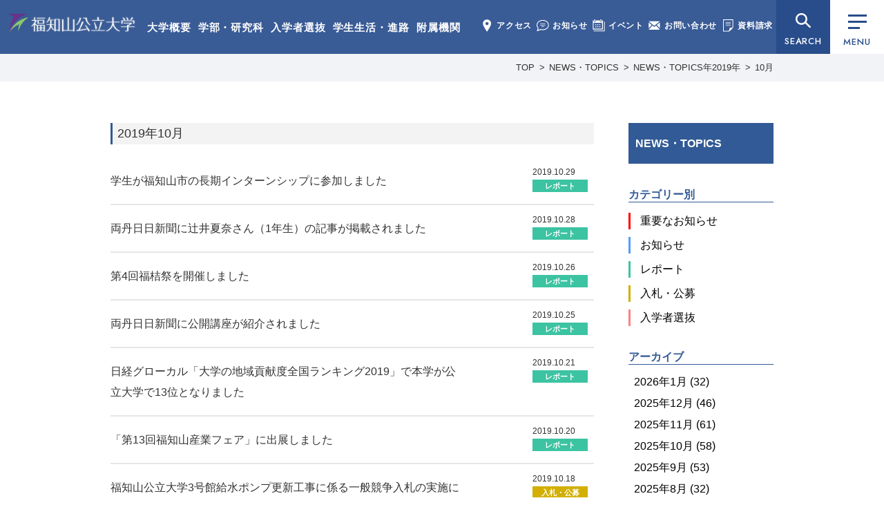

--- FILE ---
content_type: text/html; charset=UTF-8
request_url: https://www.fukuchiyama.ac.jp/news/date/2019/10/
body_size: 14755
content:
<!doctype html>
<html lang="ja">
<head>
<meta charset="utf-8">
<meta name="format-detection" content="telephone=no">
<meta name="viewport" content="width=1050">
<link rel="shortcut icon" href="https://www.fukuchiyama.ac.jp/img/favicon.ico">
<!-- CSS -->
<link rel="preconnect" href="https://fonts.googleapis.com"><!-- 2023-03-10 追加 -->
<link rel="preconnect" href="https://fonts.gstatic.com" crossorigin><!-- 2023-03-10 追加 -->
<link href="https://fonts.googleapis.com/css2?family=Jost:wght@400;500&display=swap" rel="stylesheet"><!-- 2023-03-10 追加 -->
<link rel="stylesheet" type="text/css" href="https://www.fukuchiyama.ac.jp/css/reset.css">
<link rel="stylesheet" type="text/css" href="https://www.fukuchiyama.ac.jp/css/common.css?1765792611">
<link rel="stylesheet" href="https://www.fukuchiyama.ac.jp/wp-content/themes/fukuchiyama/style.css" />
<link rel="stylesheet" type="text/css" href="https://www.fukuchiyama.ac.jp/css/news.css?1585705906">

<!-- JS -->
<script type="text/javascript" src="https://www.fukuchiyama.ac.jp/js/jquery-3.7.1.min.js"></script>
<script type="text/javascript" src="https://www.fukuchiyama.ac.jp/js/jquery.overflowScroll.js"></script>
<script type="text/javascript" src="https://www.fukuchiyama.ac.jp/js/common.js?202403"></script>
<!--[if lt IE 9]><script src="https://www.fukuchiyama.ac.jp/../js/html5shiv.js"></script><![endif]-->
<script type="text/javascript">
var ua = navigator.userAgent;
if(ua.indexOf('iPhone') > -1 || ua.indexOf('iPod') > -1 || ua.indexOf('Android') > -1){
	document.write('<meta name="viewport" content="width=device-width, initial-scale=1, minimum-scale=1, maximum-scale=1, user-scalable=no">');
	document.write('<meta name="format-detection" content="telephone=no">');
	document.write('<link rel="stylesheet" type="text/css" href="https://www.fukuchiyama.ac.jp/css/sp/common.css?1742524589">');
	document.write('<link rel="stylesheet" type="text/css" href="https://www.fukuchiyama.ac.jp/css/sp/news.css?1585705913">');
}
</script>
<script>
  (function(i,s,o,g,r,a,m){i['GoogleAnalyticsObject']=r;i[r]=i[r]||function(){
  (i[r].q=i[r].q||[]).push(arguments)},i[r].l=1*new Date();a=s.createElement(o),
  m=s.getElementsByTagName(o)[0];a.async=1;a.src=g;m.parentNode.insertBefore(a,m)
  })(window,document,'script','//www.google-analytics.com/analytics.js','ga');

  ga('create', 'UA-71675015-1', 'auto');
  ga('send', 'pageview');

</script>
<meta name='robots' content='noindex, follow' />

	<!-- This site is optimized with the Yoast SEO plugin v21.5 - https://yoast.com/wordpress/plugins/seo/ -->
	<title>10月 2019 | 福知山公立大学</title>
	<meta name="description" content="京都の新しい公立大学、福知山公立大学のウェブサイト。" />
	<meta property="og:locale" content="ja_JP" />
	<meta property="og:type" content="website" />
	<meta property="og:title" content="10月 2019 | 福知山公立大学" />
	<meta property="og:description" content="京都の新しい公立大学、福知山公立大学のウェブサイト。" />
	<meta property="og:url" content="https://www.fukuchiyama.ac.jp/2019/10/" />
	<meta property="og:site_name" content="福知山公立大学" />
	<meta name="twitter:card" content="summary_large_image" />
	<script type="application/ld+json" class="yoast-schema-graph">{"@context":"https://schema.org","@graph":[{"@type":"CollectionPage","@id":"https://www.fukuchiyama.ac.jp/2019/10/","url":"https://www.fukuchiyama.ac.jp/2019/10/","name":"10月 2019 | 福知山公立大学","isPartOf":{"@id":"https://www.fukuchiyama.ac.jp/#website"},"description":"京都の新しい公立大学、福知山公立大学のウェブサイト。","breadcrumb":{"@id":"https://www.fukuchiyama.ac.jp/2019/10/#breadcrumb"},"inLanguage":"ja"},{"@type":"BreadcrumbList","@id":"https://www.fukuchiyama.ac.jp/2019/10/#breadcrumb","itemListElement":[{"@type":"ListItem","position":1,"name":"ホーム","item":"https://www.fukuchiyama.ac.jp/"},{"@type":"ListItem","position":2,"name":"アーカイブ: 10月 2019"}]},{"@type":"WebSite","@id":"https://www.fukuchiyama.ac.jp/#website","url":"https://www.fukuchiyama.ac.jp/","name":"福知山公立大学","description":"地を究め 知を創る、福知山公立大学の公式ウェブサイト。学部・研究科、学生生活、研究活動、地域連携、入学案内など福公大の情報をご覧いただけます。","potentialAction":[{"@type":"SearchAction","target":{"@type":"EntryPoint","urlTemplate":"https://www.fukuchiyama.ac.jp/?s={search_term_string}"},"query-input":"required name=search_term_string"}],"inLanguage":"ja"}]}</script>
	<!-- / Yoast SEO plugin. -->


<link rel='stylesheet' id='wp-block-library-css' href='https://www.fukuchiyama.ac.jp/wp-includes/css/dist/block-library/style.min.css?ver=6.4.7' type='text/css' media='all' />
<style id='classic-theme-styles-inline-css' type='text/css'>
/*! This file is auto-generated */
.wp-block-button__link{color:#fff;background-color:#32373c;border-radius:9999px;box-shadow:none;text-decoration:none;padding:calc(.667em + 2px) calc(1.333em + 2px);font-size:1.125em}.wp-block-file__button{background:#32373c;color:#fff;text-decoration:none}
</style>
<style id='global-styles-inline-css' type='text/css'>
body{--wp--preset--color--black: #000000;--wp--preset--color--cyan-bluish-gray: #abb8c3;--wp--preset--color--white: #ffffff;--wp--preset--color--pale-pink: #f78da7;--wp--preset--color--vivid-red: #cf2e2e;--wp--preset--color--luminous-vivid-orange: #ff6900;--wp--preset--color--luminous-vivid-amber: #fcb900;--wp--preset--color--light-green-cyan: #7bdcb5;--wp--preset--color--vivid-green-cyan: #00d084;--wp--preset--color--pale-cyan-blue: #8ed1fc;--wp--preset--color--vivid-cyan-blue: #0693e3;--wp--preset--color--vivid-purple: #9b51e0;--wp--preset--gradient--vivid-cyan-blue-to-vivid-purple: linear-gradient(135deg,rgba(6,147,227,1) 0%,rgb(155,81,224) 100%);--wp--preset--gradient--light-green-cyan-to-vivid-green-cyan: linear-gradient(135deg,rgb(122,220,180) 0%,rgb(0,208,130) 100%);--wp--preset--gradient--luminous-vivid-amber-to-luminous-vivid-orange: linear-gradient(135deg,rgba(252,185,0,1) 0%,rgba(255,105,0,1) 100%);--wp--preset--gradient--luminous-vivid-orange-to-vivid-red: linear-gradient(135deg,rgba(255,105,0,1) 0%,rgb(207,46,46) 100%);--wp--preset--gradient--very-light-gray-to-cyan-bluish-gray: linear-gradient(135deg,rgb(238,238,238) 0%,rgb(169,184,195) 100%);--wp--preset--gradient--cool-to-warm-spectrum: linear-gradient(135deg,rgb(74,234,220) 0%,rgb(151,120,209) 20%,rgb(207,42,186) 40%,rgb(238,44,130) 60%,rgb(251,105,98) 80%,rgb(254,248,76) 100%);--wp--preset--gradient--blush-light-purple: linear-gradient(135deg,rgb(255,206,236) 0%,rgb(152,150,240) 100%);--wp--preset--gradient--blush-bordeaux: linear-gradient(135deg,rgb(254,205,165) 0%,rgb(254,45,45) 50%,rgb(107,0,62) 100%);--wp--preset--gradient--luminous-dusk: linear-gradient(135deg,rgb(255,203,112) 0%,rgb(199,81,192) 50%,rgb(65,88,208) 100%);--wp--preset--gradient--pale-ocean: linear-gradient(135deg,rgb(255,245,203) 0%,rgb(182,227,212) 50%,rgb(51,167,181) 100%);--wp--preset--gradient--electric-grass: linear-gradient(135deg,rgb(202,248,128) 0%,rgb(113,206,126) 100%);--wp--preset--gradient--midnight: linear-gradient(135deg,rgb(2,3,129) 0%,rgb(40,116,252) 100%);--wp--preset--font-size--small: 13px;--wp--preset--font-size--medium: 20px;--wp--preset--font-size--large: 36px;--wp--preset--font-size--x-large: 42px;--wp--preset--spacing--20: 0.44rem;--wp--preset--spacing--30: 0.67rem;--wp--preset--spacing--40: 1rem;--wp--preset--spacing--50: 1.5rem;--wp--preset--spacing--60: 2.25rem;--wp--preset--spacing--70: 3.38rem;--wp--preset--spacing--80: 5.06rem;--wp--preset--shadow--natural: 6px 6px 9px rgba(0, 0, 0, 0.2);--wp--preset--shadow--deep: 12px 12px 50px rgba(0, 0, 0, 0.4);--wp--preset--shadow--sharp: 6px 6px 0px rgba(0, 0, 0, 0.2);--wp--preset--shadow--outlined: 6px 6px 0px -3px rgba(255, 255, 255, 1), 6px 6px rgba(0, 0, 0, 1);--wp--preset--shadow--crisp: 6px 6px 0px rgba(0, 0, 0, 1);}:where(.is-layout-flex){gap: 0.5em;}:where(.is-layout-grid){gap: 0.5em;}body .is-layout-flow > .alignleft{float: left;margin-inline-start: 0;margin-inline-end: 2em;}body .is-layout-flow > .alignright{float: right;margin-inline-start: 2em;margin-inline-end: 0;}body .is-layout-flow > .aligncenter{margin-left: auto !important;margin-right: auto !important;}body .is-layout-constrained > .alignleft{float: left;margin-inline-start: 0;margin-inline-end: 2em;}body .is-layout-constrained > .alignright{float: right;margin-inline-start: 2em;margin-inline-end: 0;}body .is-layout-constrained > .aligncenter{margin-left: auto !important;margin-right: auto !important;}body .is-layout-constrained > :where(:not(.alignleft):not(.alignright):not(.alignfull)){max-width: var(--wp--style--global--content-size);margin-left: auto !important;margin-right: auto !important;}body .is-layout-constrained > .alignwide{max-width: var(--wp--style--global--wide-size);}body .is-layout-flex{display: flex;}body .is-layout-flex{flex-wrap: wrap;align-items: center;}body .is-layout-flex > *{margin: 0;}body .is-layout-grid{display: grid;}body .is-layout-grid > *{margin: 0;}:where(.wp-block-columns.is-layout-flex){gap: 2em;}:where(.wp-block-columns.is-layout-grid){gap: 2em;}:where(.wp-block-post-template.is-layout-flex){gap: 1.25em;}:where(.wp-block-post-template.is-layout-grid){gap: 1.25em;}.has-black-color{color: var(--wp--preset--color--black) !important;}.has-cyan-bluish-gray-color{color: var(--wp--preset--color--cyan-bluish-gray) !important;}.has-white-color{color: var(--wp--preset--color--white) !important;}.has-pale-pink-color{color: var(--wp--preset--color--pale-pink) !important;}.has-vivid-red-color{color: var(--wp--preset--color--vivid-red) !important;}.has-luminous-vivid-orange-color{color: var(--wp--preset--color--luminous-vivid-orange) !important;}.has-luminous-vivid-amber-color{color: var(--wp--preset--color--luminous-vivid-amber) !important;}.has-light-green-cyan-color{color: var(--wp--preset--color--light-green-cyan) !important;}.has-vivid-green-cyan-color{color: var(--wp--preset--color--vivid-green-cyan) !important;}.has-pale-cyan-blue-color{color: var(--wp--preset--color--pale-cyan-blue) !important;}.has-vivid-cyan-blue-color{color: var(--wp--preset--color--vivid-cyan-blue) !important;}.has-vivid-purple-color{color: var(--wp--preset--color--vivid-purple) !important;}.has-black-background-color{background-color: var(--wp--preset--color--black) !important;}.has-cyan-bluish-gray-background-color{background-color: var(--wp--preset--color--cyan-bluish-gray) !important;}.has-white-background-color{background-color: var(--wp--preset--color--white) !important;}.has-pale-pink-background-color{background-color: var(--wp--preset--color--pale-pink) !important;}.has-vivid-red-background-color{background-color: var(--wp--preset--color--vivid-red) !important;}.has-luminous-vivid-orange-background-color{background-color: var(--wp--preset--color--luminous-vivid-orange) !important;}.has-luminous-vivid-amber-background-color{background-color: var(--wp--preset--color--luminous-vivid-amber) !important;}.has-light-green-cyan-background-color{background-color: var(--wp--preset--color--light-green-cyan) !important;}.has-vivid-green-cyan-background-color{background-color: var(--wp--preset--color--vivid-green-cyan) !important;}.has-pale-cyan-blue-background-color{background-color: var(--wp--preset--color--pale-cyan-blue) !important;}.has-vivid-cyan-blue-background-color{background-color: var(--wp--preset--color--vivid-cyan-blue) !important;}.has-vivid-purple-background-color{background-color: var(--wp--preset--color--vivid-purple) !important;}.has-black-border-color{border-color: var(--wp--preset--color--black) !important;}.has-cyan-bluish-gray-border-color{border-color: var(--wp--preset--color--cyan-bluish-gray) !important;}.has-white-border-color{border-color: var(--wp--preset--color--white) !important;}.has-pale-pink-border-color{border-color: var(--wp--preset--color--pale-pink) !important;}.has-vivid-red-border-color{border-color: var(--wp--preset--color--vivid-red) !important;}.has-luminous-vivid-orange-border-color{border-color: var(--wp--preset--color--luminous-vivid-orange) !important;}.has-luminous-vivid-amber-border-color{border-color: var(--wp--preset--color--luminous-vivid-amber) !important;}.has-light-green-cyan-border-color{border-color: var(--wp--preset--color--light-green-cyan) !important;}.has-vivid-green-cyan-border-color{border-color: var(--wp--preset--color--vivid-green-cyan) !important;}.has-pale-cyan-blue-border-color{border-color: var(--wp--preset--color--pale-cyan-blue) !important;}.has-vivid-cyan-blue-border-color{border-color: var(--wp--preset--color--vivid-cyan-blue) !important;}.has-vivid-purple-border-color{border-color: var(--wp--preset--color--vivid-purple) !important;}.has-vivid-cyan-blue-to-vivid-purple-gradient-background{background: var(--wp--preset--gradient--vivid-cyan-blue-to-vivid-purple) !important;}.has-light-green-cyan-to-vivid-green-cyan-gradient-background{background: var(--wp--preset--gradient--light-green-cyan-to-vivid-green-cyan) !important;}.has-luminous-vivid-amber-to-luminous-vivid-orange-gradient-background{background: var(--wp--preset--gradient--luminous-vivid-amber-to-luminous-vivid-orange) !important;}.has-luminous-vivid-orange-to-vivid-red-gradient-background{background: var(--wp--preset--gradient--luminous-vivid-orange-to-vivid-red) !important;}.has-very-light-gray-to-cyan-bluish-gray-gradient-background{background: var(--wp--preset--gradient--very-light-gray-to-cyan-bluish-gray) !important;}.has-cool-to-warm-spectrum-gradient-background{background: var(--wp--preset--gradient--cool-to-warm-spectrum) !important;}.has-blush-light-purple-gradient-background{background: var(--wp--preset--gradient--blush-light-purple) !important;}.has-blush-bordeaux-gradient-background{background: var(--wp--preset--gradient--blush-bordeaux) !important;}.has-luminous-dusk-gradient-background{background: var(--wp--preset--gradient--luminous-dusk) !important;}.has-pale-ocean-gradient-background{background: var(--wp--preset--gradient--pale-ocean) !important;}.has-electric-grass-gradient-background{background: var(--wp--preset--gradient--electric-grass) !important;}.has-midnight-gradient-background{background: var(--wp--preset--gradient--midnight) !important;}.has-small-font-size{font-size: var(--wp--preset--font-size--small) !important;}.has-medium-font-size{font-size: var(--wp--preset--font-size--medium) !important;}.has-large-font-size{font-size: var(--wp--preset--font-size--large) !important;}.has-x-large-font-size{font-size: var(--wp--preset--font-size--x-large) !important;}
.wp-block-navigation a:where(:not(.wp-element-button)){color: inherit;}
:where(.wp-block-post-template.is-layout-flex){gap: 1.25em;}:where(.wp-block-post-template.is-layout-grid){gap: 1.25em;}
:where(.wp-block-columns.is-layout-flex){gap: 2em;}:where(.wp-block-columns.is-layout-grid){gap: 2em;}
.wp-block-pullquote{font-size: 1.5em;line-height: 1.6;}
</style>
                <script>
                    var ajaxUrl = 'https://www.fukuchiyama.ac.jp/wp-admin/admin-ajax.php';
                </script>
        </head>
<body class="news" id="2019-10">
<!-- globalmenu.php -->
<header>
	<div id="logo">
		<a href="https://www.fukuchiyama.ac.jp/">福知山公立大学</a>
	</div>
	<div class="menu1">
		<ul>
			<li><a href="https://www.fukuchiyama.ac.jp/about/">大学概要</a></li>
			<li><a href="https://www.fukuchiyama.ac.jp/faculty/">学部・研究科</a></li>
			<li><a href="https://www.fukuchiyama.ac.jp/for_applicants/">入学者選抜</a></li>
			<li><a href="https://www.fukuchiyama.ac.jp/campus/">学生生活・進路</a></li>
			<li><a href="https://www.fukuchiyama.ac.jp/associated_organization/">附属機関</a></li>
		</ul>
	</div>
	<div class="menu2">
		<ul>
			<li><a href="https://www.fukuchiyama.ac.jp/about/access/"><img src="https://www.fukuchiyama.ac.jp/img/common-menu-access.png" alt="" width="18" height="18">アクセス</a></li>
			<li><a href="https://www.fukuchiyama.ac.jp/news/"><img src="https://www.fukuchiyama.ac.jp/img/common-menu-news.png" alt="" width="18" height="18">お知らせ</a></li>
			<li><a href="https://www.fukuchiyama.ac.jp/event/"><img src="https://www.fukuchiyama.ac.jp/img/common-menu-event.png" alt="" width="18" height="18">イベント</a></li>
			<li><a href="https://www.fukuchiyama.ac.jp/contact/"><img src="https://www.fukuchiyama.ac.jp/img/common-menu-contact.png" alt="" width="18" height="18">お問い合わせ</a></li>
			<li><a href="https://www.fukuchiyama.ac.jp/request/"><img src="https://www.fukuchiyama.ac.jp/img/common-menu-shiryo2.png" alt="" width="18" height="18">資料請求</a></li>
		</ul>
	</div>
	<div id="searchBtn"><button data-menu="all" type="button">SEARCH</button></div>
	<div class="menuBtn"><button class="drawerBtn" data-menu="all" type="button"><div class="btn_bar"><span></span></div>MENU</button></div>
</header>
<div class="spMenuWrap">
	<ul>
		<li><button class="drawerBtn" data-menu="user" type="button"><img src="https://www.fukuchiyama.ac.jp/img/common-menu-user.png" alt="" width="26" height="22">ユーザー別</button></li>
		<li><button class="drawerBtn" data-menu="search" type="button"><img src="https://www.fukuchiyama.ac.jp/img/common-menu-search.png" alt="" width="26" height="22">検索</button></li>
		<li><a href="https://www.fukuchiyama.ac.jp/request/"><img src="https://www.fukuchiyama.ac.jp/img/common-menu-shiryo.png" alt="" width="26" height="22">資料請求</a></li>
		<li><button class="drawerBtn" data-menu="all" type="button"><div class="btn_bar"><span></span></div>メニュー</button></li>
	</ul>
</div>

<div id="searchMenu">
	<section id="menu_search">
		<p class="hd">SEARCH</p>
		<div class="search">
			<form action="https://www.fukuchiyama.ac.jp" method="GET">
				<input type="text" name="s" placeholder="サイト内検索" value="" class="searchTxt" />
				<input type="submit" name="" class="searchBtn" />
			</form>
		</div>   
	</section>
</div>
<div id="drawerMenu">
	<div class="drawerMenu_innerWrap">
		<div class="drawerMenu_inner">
			<div id="logo">
				<a href="https://www.fukuchiyama.ac.jp/">福知山公立大学</a>
			</div>
			<button id="closeBtn"></button>
			<div>
				<section id="menu_nav">
					<ul>
<li class="page_item page-item-6 page_item_has_children"><a href="https://www.fukuchiyama.ac.jp/about/">大学概要</a><button class="acbtn"><span>開閉</span></button><ul class='children'><li class="page_item page-item-19"><a href="https://www.fukuchiyama.ac.jp/about/messages/">学長メッセージ</a></li><li class="page_item page-item-21"><a href="https://www.fukuchiyama.ac.jp/about/characteristics/">基本的な目標</a></li><li class="page_item page-item-311"><a href="https://www.fukuchiyama.ac.jp/about/logopolicy/">学章・ロゴマーク</a></li><li class="page_item page-item-6428"><a href="https://www.fukuchiyama.ac.jp/about/song/">学歌・応援歌</a></li><li class="page_item page-item-309"><a href="https://www.fukuchiyama.ac.jp/about/organization/">組織</a></li><li class="page_item page-item-418 page_item_has_children"><a href="https://www.fukuchiyama.ac.jp/about/information/">法人情報</a><button class="acbtn"><span>開閉</span></button><ul class='children'><li class="page_item page-item-1228"><a href="https://www.fukuchiyama.ac.jp/about/information/information04/">役員・委員名簿</a></li><li class="page_item page-item-16146"><a href="https://www.fukuchiyama.ac.jp/about/information/information16/">定款・業務方法書</a></li><li class="page_item page-item-1438"><a href="https://www.fukuchiyama.ac.jp/about/information/information05/">理事会・経営審議会・教育研究審議会</a></li><li class="page_item page-item-2457"><a href="https://www.fukuchiyama.ac.jp/about/information/information11/">中期目標・中期計画・年度計画・業務実績</a></li><li class="page_item page-item-14046"><a href="https://www.fukuchiyama.ac.jp/about/information/information15/">将来構想・方針</a></li><li class="page_item page-item-1683"><a href="https://www.fukuchiyama.ac.jp/about/information/information06/">財務情報</a></li><li class="page_item page-item-533"><a href="https://www.fukuchiyama.ac.jp/about/information/information02/">規程</a></li><li class="page_item page-item-44878"><a href="https://www.fukuchiyama.ac.jp/about/information/information18/">一般事業主行動計画</a></li><li class="page_item page-item-12453"><a href="https://www.fukuchiyama.ac.jp/about/information/information13/">設置認可・届出</a></li><li class="page_item page-item-9058"><a href="https://www.fukuchiyama.ac.jp/about/information/information12/">公立化に関するデータ</a></li><li class="page_item page-item-2464"><a href="https://www.fukuchiyama.ac.jp/about/information/information09/">内部質保証</a></li><li class="page_item page-item-1050"><a href="https://www.fukuchiyama.ac.jp/about/information/information03/">研究不正防止</a></li><li class="page_item page-item-13830"><a href="https://www.fukuchiyama.ac.jp/about/information/information14/">公益通報</a></li><li class="page_item page-item-41038"><a href="https://www.fukuchiyama.ac.jp/about/information/information17/">災害時対応・BCP</a></li><li class="page_item"><a href="https://www.fukuchiyama.ac.jp/news/category/category03/">入札・公募</a></li></ul></li><li class="page_item page-item-2462 page_item_has_children"><a href="https://www.fukuchiyama.ac.jp/about/educational_info/">教育情報</a><button class="acbtn"><span>開閉</span></button><ul class='children'><li class="page_item page-item-2466"><a href="https://www.fukuchiyama.ac.jp/about/educational_info/educational_information/">教育情報の公表</a></li><li class="page_item page-item-2468"><a href="https://www.fukuchiyama.ac.jp/about/educational_info/number_prof/">教員数</a></li><li class="page_item page-item-1230"><a href="https://www.fukuchiyama.ac.jp/about/educational_info/prof-list/">教員等紹介</a></li><li class="page_item page-item-2470"><a href="https://www.fukuchiyama.ac.jp/about/educational_info/number_student/">学生数</a></li><li class="page_item page-item-2472"><a href="https://www.fukuchiyama.ac.jp/about/educational_info/number_graduate/">進学者数及び就職者数</a></li></ul></li><li class="page_item page-item-19310"><a href="https://www.fukuchiyama.ac.jp/about/agreement/">連携協定</a></li><li class="page_item page-item-4137 page_item_has_children"><a href="https://www.fukuchiyama.ac.jp/about/donation_info/">寄附のご案内</a><button class="acbtn"><span>開閉</span></button><ul class='children'><li class="page_item page-item-1849"><a href="https://www.fukuchiyama.ac.jp/about/donation_info/donation/">寄附のご案内</a></li><li class="page_item page-item-4140"><a href="https://www.fukuchiyama.ac.jp/about/donation_info/donators/">寄附者ご芳名</a></li><li class="page_item page-item-7703"><a href="https://www.fukuchiyama.ac.jp/about/donation_info/furuhon/">リサイクル募金のご案内</a></li></ul></li><li class="page_item page-item-2479"><a href="https://www.fukuchiyama.ac.jp/about/campus_map/">キャンパスマップ</a></li><li class="page_item page-item-313"><a href="https://www.fukuchiyama.ac.jp/about/access/">アクセス</a></li><li class="page_item page-item-11728 page_item_has_children"><a href="https://www.fukuchiyama.ac.jp/about/public/">広報活動</a><button class="acbtn"><span>開閉</span></button><ul class='children'><li class="page_item page-item-3552"><a href="https://www.fukuchiyama.ac.jp/about/public/name_use/">名義使用申請</a></li><li class="page_item page-item-25818"><a href="https://www.fukuchiyama.ac.jp/about/public/media/">取材・撮影申請</a></li><li class="page_item page-item-10977"><a href="https://www.fukuchiyama.ac.jp/about/public/press/">広報誌・大学概要</a></li><li class="page_item page-item-4934"><a href="https://www.fukuchiyama.ac.jp/about/public/movie/">大学紹介動画</a></li><li class="page_item page-item-25815"><a href="https://www.fukuchiyama.ac.jp/about/public/sns/">SNS公式アカウント一覧</a></li></ul></li></ul></li><li class="page_item page-item-33 page_item_has_children"><a href="https://www.fukuchiyama.ac.jp/faculty/">学部・研究科</a><button class="acbtn"><span>開閉</span></button><ul class='children'><li class="page_item page-item-10662"><a href="https://www.fukuchiyama.ac.jp/faculty/faculty01/" class="subject subject1">地域経営学部</a></li><li class="page_item page-item-1688"><a href="https://www.fukuchiyama.ac.jp/faculty/policy/">目的と三つのポリシー</a></li><li class="page_item"><a href="https://www.fukuchiyama.ac.jp/about/educational_info/prof-list/#faculty01">教員等紹介</a></li><li class="page_item page-item-2474"><a href="https://www.fukuchiyama.ac.jp/faculty/syllabus/">講義概要</a></li><li class="page_item page-item-7336"><a href="https://www.fukuchiyama.ac.jp/faculty/practice/">地域協働型教育研究</a></li><li class="page_item page-item-6750"><a href="https://www.fukuchiyama.ac.jp/faculty/qualification/">資格取得</a></li><li class="page_item page-item-8432"><a href="https://www.fukuchiyama.ac.jp/faculty/faculty02/" class="subject subject2">情報学部</a></li><li class="page_item page-item-10654"><a href="https://www.fukuchiyama.ac.jp/faculty/policy02/">目的と三つのポリシー</a></li><li class="page_item"><a href="https://www.fukuchiyama.ac.jp/about/educational_info/prof-list/#faculty02">教員等紹介</a></li><li class="page_item page-item-11747"><a href="https://www.fukuchiyama.ac.jp/faculty/syllabus02/">講義概要</a></li><li class="page_item page-item-29587"><a href="https://www.fukuchiyama.ac.jp/faculty/graduate/" class="subject subject3">大学院地域情報学研究科</a></li><li class="page_item page-item-29591"><a href="https://www.fukuchiyama.ac.jp/faculty/gs_policy/">目的と三つのポリシー</a></li><li class="page_item page-item-29593"><a href="https://www.fukuchiyama.ac.jp/faculty/gs_list/">教員等紹介</a></li><li class="page_item page-item-35459"><a href="https://www.fukuchiyama.ac.jp/faculty/gs_syllabus/">講義概要</a></li><li class="page_item page-item-37432"><a href="https://www.fukuchiyama.ac.jp/faculty/gs_evaluation/">修士学位評価基準</a></li><li class="page_item page-item-39493"><a href="https://www.fukuchiyama.ac.jp/faculty/gs_long_term/">⾧期履修制度</a></li><li class="page_item page-item-38598"><a href="https://www.fukuchiyama.ac.jp/faculty/gs_interview/">大学院生インタビュー</a></li><li class="page_item page-item-46612"><a href="https://www.fukuchiyama.ac.jp/faculty/kyoshoku/" class="subject subject4">教職課程</a></li></ul></li><li class="page_item page-item-35 page_item_has_children"><a href="https://www.fukuchiyama.ac.jp/for_applicants/">入学者選抜情報</a><button class="acbtn"><span>開閉</span></button><ul class='children'><li class="page_item page-item-1119 page_item_has_children"><a href="https://www.fukuchiyama.ac.jp/admission/examination/">学部別選抜情報</a><button class="acbtn"><span>開閉</span></button><ul class='children'><li class="page_item page-item-1315"><a href="https://www.fukuchiyama.ac.jp/admission/examination/admissionpolicy/">アドミッション・ポリシー（地域経営学部）</a></li><li class="page_item page-item-9333"><a href="https://www.fukuchiyama.ac.jp/admission/examination/result/">入試結果（地域経営学部）</a></li><li class="page_item page-item-9652"><a href="https://www.fukuchiyama.ac.jp/admission/examination/admissionpolicy02/">アドミッション・ポリシー（情報学部）</a></li><li class="page_item page-item-12014"><a href="https://www.fukuchiyama.ac.jp/admission/examination/result02/">入試結果（情報学部）</a></li></ul></li><li class="page_item page-item-9974"><a href="https://www.fukuchiyama.ac.jp/admission/webentry/">Web出願・出願書類</a></li><li class="page_item page-item-1121"><a href="https://www.fukuchiyama.ac.jp/admission/examination06/">選抜概要・選抜要項・学生募集要項</a></li><li class="page_item page-item-5508"><a href="https://www.fukuchiyama.ac.jp/admission/decline/">入学辞退届</a></li><li class="page_item page-item-21643"><a href="https://www.fukuchiyama.ac.jp/admission/support/">受験上の配慮について</a></li><li class="page_item page-item-12026"><a href="https://www.fukuchiyama.ac.jp/admission/results_disclosure/">成績開示</a></li><li class="page_item page-item-10419"><a href="https://www.fukuchiyama.ac.jp/admission/notice/">入学者選抜に関する予告</a></li><li class="page_item page-item-1112"><a href="https://www.fukuchiyama.ac.jp/admission/opencampus/">オープンキャンパス</a></li><li class="page_item page-item-12029"><a href="https://www.fukuchiyama.ac.jp/admission/online_consultation/">オンライン個別相談</a></li><li class="page_item page-item-1110"><a href="https://www.fukuchiyama.ac.jp/admission/guidence/">2025年度 会場型相談会</a></li><li class="page_item page-item-22236"><a href="https://www.fukuchiyama.ac.jp/admission/kengaku/">個別大学見学</a></li><li class="page_item page-item-1317"><a href="https://www.fukuchiyama.ac.jp/admission/teacher/">2025年度 福知山公立大学教員対象説明会（※2025年度分は終了しました）</a></li><li class="page_item page-item-1108"><a href="https://www.fukuchiyama.ac.jp/admission/line/">入試広報用LINE</a></li></ul></li><li class="page_item page-item-37 page_item_has_children"><a href="https://www.fukuchiyama.ac.jp/campus/">学生生活・進路</a><button class="acbtn"><span>開閉</span></button><ul class='children'><li class="page_item page-item-319 page_item_has_children"><a href="https://www.fukuchiyama.ac.jp/campus/student_life/">学生生活</a><button class="acbtn"><span>開閉</span></button><ul class='children'><li class="page_item page-item-321"><a href="https://www.fukuchiyama.ac.jp/campus/student_life/student_life01/">こんな時どうすれば？</a></li><li class="page_item page-item-378"><a href="https://www.fukuchiyama.ac.jp/campus/student_life/student_life02/">大学からの連絡</a></li><li class="page_item page-item-376"><a href="https://www.fukuchiyama.ac.jp/campus/student_life/student_life03/">ルールとマナー</a></li><li class="page_item page-item-374"><a href="https://www.fukuchiyama.ac.jp/campus/student_life/student_life04/">自動車・バイク・自転車通学</a></li><li class="page_item page-item-372"><a href="https://www.fukuchiyama.ac.jp/campus/student_life/student_life05/">アルバイト</a></li><li class="page_item page-item-370"><a href="https://www.fukuchiyama.ac.jp/campus/student_life/student_life06/">授業</a></li><li class="page_item page-item-368"><a href="https://www.fukuchiyama.ac.jp/campus/student_life/student_life07/">一人暮らしについて</a></li><li class="page_item page-item-366"><a href="https://www.fukuchiyama.ac.jp/campus/student_life/student_life08/">学生相談</a></li><li class="page_item page-item-20662"><a href="https://www.fukuchiyama.ac.jp/campus/student_life/student_life13/">ハラスメント防止への取り組み</a></li><li class="page_item page-item-35741"><a href="https://www.fukuchiyama.ac.jp/campus/student_life/student_life14/">修学上の合理的配慮の申請について</a></li><li class="page_item page-item-364"><a href="https://www.fukuchiyama.ac.jp/campus/student_life/student_life09/">課外活動</a></li><li class="page_item page-item-362"><a href="https://www.fukuchiyama.ac.jp/campus/student_life/student_life10/">緊急災害時の備え</a></li><li class="page_item page-item-360"><a href="https://www.fukuchiyama.ac.jp/campus/student_life/student_life11/">遺失物・拾得物</a></li><li class="page_item page-item-332"><a href="https://www.fukuchiyama.ac.jp/campus/student_life/student_life12/">施設・設備の利用</a></li><li class="page_item page-item-342"><a href="https://www.fukuchiyama.ac.jp/campus/student_life/documents05/">学生教育研究災害傷害保険</a></li><li class="page_item page-item-45358"><a href="https://www.fukuchiyama.ac.jp/campus/student_life/nini_hoken/">任意保険</a></li></ul></li><li class="page_item page-item-358 page_item_has_children"><a href="https://www.fukuchiyama.ac.jp/campus/expenses/">学費・奨学金</a><button class="acbtn"><span>開閉</span></button><ul class='children'><li class="page_item page-item-356"><a href="https://www.fukuchiyama.ac.jp/campus/expenses/expenses01/">学納金（授業料及び実践教育実習費）</a></li><li class="page_item page-item-31132 page_item_has_children"><a href="https://www.fukuchiyama.ac.jp/campus/expenses/support_system/">奨学金等の支援制度</a><button class="acbtn"><span>開閉</span></button><ul class='children'><li class="page_item page-item-31134"><a href="https://www.fukuchiyama.ac.jp/campus/expenses/support_system/scholarship/">奨学金および授業料減免制度（学部生向け）</a></li><li class="page_item page-item-31141"><a href="https://www.fukuchiyama.ac.jp/campus/expenses/support_system/gs_scholarship/">奨学金および入学料免除制度（大学院生向け）</a></li></ul></li></ul></li><li class="page_item page-item-1226"><a href="https://www.fukuchiyama.ac.jp/campus/calendar/">学年暦</a></li><li class="page_item page-item-352 page_item_has_children"><a href="https://www.fukuchiyama.ac.jp/campus/documents/">証明書等について</a><button class="acbtn"><span>開閉</span></button><ul class='children'><li class="page_item page-item-346"><a href="https://www.fukuchiyama.ac.jp/campus/documents/documents03/">学割</a></li><li class="page_item page-item-350"><a href="https://www.fukuchiyama.ac.jp/campus/documents/documents01/">学生証</a></li><li class="page_item page-item-348"><a href="https://www.fukuchiyama.ac.jp/campus/documents/documents02/">証明書</a></li><li class="page_item page-item-344"><a href="https://www.fukuchiyama.ac.jp/campus/documents/documents04/">通学定期</a></li></ul></li><li class="page_item page-item-340 page_item_has_children"><a href="https://www.fukuchiyama.ac.jp/campus/changes/">変更・手続きについて</a><button class="acbtn"><span>開閉</span></button><ul class='children'><li class="page_item page-item-338"><a href="https://www.fukuchiyama.ac.jp/campus/changes/changes01/">住所等の変更</a></li><li class="page_item page-item-336"><a href="https://www.fukuchiyama.ac.jp/campus/changes/changes02/">学籍異動</a></li></ul></li><li class="page_item page-item-326 page_item_has_children"><a href="https://www.fukuchiyama.ac.jp/campus/job_information/">就職支援</a><button class="acbtn"><span>開閉</span></button><ul class='children'><li class="page_item page-item-3757"><a href="https://www.fukuchiyama.ac.jp/campus/job_information/job_information01/">就職支援</a></li><li class="page_item page-item-16569"><a href="https://www.fukuchiyama.ac.jp/campus/job_information/job_information03/">就職・進路データ</a></li><li class="page_item page-item-3758"><a href="https://www.fukuchiyama.ac.jp/campus/job_information/job_information02/">福知山公立大学求人検索システム「キャリタスUC」</a></li></ul></li><li class="page_item page-item-24646"><a href="https://www.fukuchiyama.ac.jp/campus/student_project/">STL助成金</a></li><li class="page_item page-item-323"><a href="https://www.fukuchiyama.ac.jp/campus/alumni/">学友会</a></li><li class="page_item page-item-4824"><a href="https://www.fukuchiyama.ac.jp/campus/club_activity/">公認サークル・公認学生団体</a></li><li class="page_item page-item-28128"><a href="https://www.fukuchiyama.ac.jp/campus/festival/">大学祭【福桔祭（ふっきさい）】</a></li><li class="page_item page-item-6620"><a href="https://www.fukuchiyama.ac.jp/campus/interview/">在学生インタビュー</a></li></ul></li><li class="page_item page-item-421 page_item_has_children"><a href="https://www.fukuchiyama.ac.jp/associated_organization/">附属機関</a><button class="acbtn"><span>開閉</span></button><ul class='children'><li class="page_item page-item-441 page_item_has_children"><a href="https://www.fukuchiyama.ac.jp/associated_organization/media_center/">メディアセンター</a><button class="acbtn"><span>開閉</span></button><ul class='children'><li class="page_item page-item-439"><a href="https://www.fukuchiyama.ac.jp/associated_organization/media_center/media_center01/">メディアセンターについて</a></li><li class="page_item page-item-437"><a href="https://www.fukuchiyama.ac.jp/associated_organization/media_center/media_center02/">フロアガイド</a></li><li class="page_item page-item-435"><a href="https://www.fukuchiyama.ac.jp/associated_organization/media_center/media_center03/">開館カレンダー</a></li><li class="page_item page-item-433"><a href="https://www.fukuchiyama.ac.jp/associated_organization/media_center/media_center04/">配架資料</a></li><li class="page_item page-item-1322"><a href="https://www.fukuchiyama.ac.jp/associated_organization/media_center/media_center09/">蔵書検索</a></li><li class="page_item page-item-431"><a href="https://www.fukuchiyama.ac.jp/associated_organization/media_center/media_center05/">利用案内</a></li><li class="page_item page-item-429"><a href="https://www.fukuchiyama.ac.jp/associated_organization/media_center/media_center06/">学外の方の利用について</a></li><li class="page_item page-item-427"><a href="https://www.fukuchiyama.ac.jp/associated_organization/media_center/media_center07/">学外の資料・文献を探す</a></li><li class="page_item page-item-425"><a href="https://www.fukuchiyama.ac.jp/associated_organization/media_center/media_center08/">オンラインデータベース・電子ジャーナルについて</a></li></ul></li><li class="page_item"><a href="https://www.fukuchiyama.ac.jp/kitare/" target="_blank" rel="noopener">北近畿地域連携機構</a></li><li class="page_item"><a href="https://www.fukuchiyama.ac.jp/institutions/bosai/" target="_blank" rel="noopener">地域防災研究センター</a></li><li class="page_item"><a href="http://global-fukuchiyama-u.jpn.org/" target="_blank" rel="noopener">国際センター</a></li><li class="page_item"><a href="https://www.fukuchiyama.ac.jp/institutions/mdsc/" target="_blank" rel="noopener">数理・データサイエンスセンター</a></li></ul></li>
					</ul>
				</section>
				
				<section id="menu_sns">
					<div class="inner">
						<p class="hd">SNS公式アカウント</p>
						<div class="list">
							<ul>
								<li>
									<a href="https://www.facebook.com/UnivFukuchiyama/" target="_blank" rel="noopener noreferrer">
										<img src="https://www.fukuchiyama.ac.jp/img/sns_facebook.png" width="32" height="32" alt="FaceBook">
									</a>
								</li>
								<li>
									<a href="https://twitter.com/univfukuchiyama" target="_blank" rel="noopener noreferrer">
										<img src="https://www.fukuchiyama.ac.jp/img/sns_x.png" width="32" height="32" alt="X">
									</a>
								</li>
								<li>
									<a href="https://www.instagram.com/univfukuchiyama/?hl=ja" target="_blank" rel="noopener noreferrer">
										<img src="https://www.fukuchiyama.ac.jp/img/sns_instagram.png" width="32" height="32" alt="Instagram">
									</a>
								</li>
								<li></li>
								<li>
									<a href="https://www.youtube.com/c/UnivFukuchiyama" target="_blank" rel="noopener noreferrer">
										<img src="https://www.fukuchiyama.ac.jp/img/sns_youtube.png" width="32" height="32" alt="YouTube">
									</a>
								</li>
								<li>
									<a href="https://lin.ee/iPOfosU" target="_blank" rel="noopener noreferrer">
										<img src="https://www.fukuchiyama.ac.jp/img/sns_line.png" width="32" height="32" alt="LINE"><span>イベント<br>情報配信</span>
									</a>
								</li>
								<li>
									<a href="https://page.line.me/177fmzoh?openQrModal=true" target="_blank" rel="noopener noreferrer">
										<img src="https://www.fukuchiyama.ac.jp/img/sns_line.png" width="32" height="32" alt="LINE"><span>入試情報</span>
									</a>
								</li>
							</ul>
						</div>
					</div>
				</section>
				
				<section id="menu_navsub" class="pcCont">
					<table class="list">
						<tbody>
							<tr>
								<td><a href="https://www.fukuchiyama.ac.jp/news/">お知らせ</a></td>
								<td><a href="https://www.fukuchiyama.ac.jp/event/">イベント</a></td>
								<td><a href="https://www.fukuchiyama.ac.jp/report/">活動報告</a></td>
							</tr>
							<tr>
								<td><a href="https://www.fukuchiyama.ac.jp/contact/">お問い合わせ</a></td>
								<td><a href="https://www.fukuchiyama.ac.jp/request/">資料請求</a></td>
							</tr>
						</tbody>
					</table>
				</section>
			</div>
			<div>
				<section id="menu_search">
					<p class="hd">SEARCH</p>
					<div class="search">
						<form action="https://www.fukuchiyama.ac.jp" method="GET">
							<input type="text" name="s" placeholder="サイト内検索" value="" class="searchTxt" />
							<input type="submit" name="" class="searchBtn" />
						</form>
					</div>   
				</section>
				
				<section id="menu_pickup">
					<p class="hd">PICK UP</p>
					<div class="list">
						<ul>
							<li><a href="https://www.fukuchiyama.ac.jp/campus/student_life/student_life07/">一人暮らし</a></li>
							<li><a href="https://www.fukuchiyama.ac.jp/campus/expenses/expenses01/">学納金</a></li>
							<li><a href="https://www.fukuchiyama.ac.jp/campus/job_information/job_information01/">就職支援</a></li>
							<li><a href="https://www.fukuchiyama.ac.jp/campus/club_activity/">サークル活動</a></li>
							<li><a href="https://www.fukuchiyama.ac.jp/campus/student_project/">STL助成金</a></li>
							<li><a href="https://www.fukuchiyama.ac.jp/about/educational_info/prof-list/">教員紹介</a></li>
							<li><a href="https://www.fukuchiyama.ac.jp/for_applicants/visiting_lecture/">出張講義</a></li>
							<li><a href="https://www.fukuchiyama.ac.jp/admission/opencampus/">オープンキャンパス</a></li>
						</ul>
					</div>
				</section>
				
				<section id="menu_navsub" class="spCont">
					<div class="list">
						<ul>
							<li><a href="https://www.fukuchiyama.ac.jp/news/">お知らせ</a></li>
							<li><a href="https://www.fukuchiyama.ac.jp/event/">イベント</a></li>
							<li><a href="https://www.fukuchiyama.ac.jp/report/">活動報告</a></li>
							<li></li>
							<li><a href="https://www.fukuchiyama.ac.jp/contact/">お問い合わせ</a></li>
							<li><a href="https://www.fukuchiyama.ac.jp/request/">資料請求</a></li>
						</ul>
					</div>
				</section>
				
				<section id="menu_user">
					<p class="hd">ユーザー別MENU</p>
					<div class="list">
						<ul>
							<li><a href="https://www.fukuchiyama.ac.jp/for_applicants/">受験生の皆様へ</a></li>
							<li><a href="https://www.fukuchiyama.ac.jp/for_students/">在学生の皆様へ</a></li>
							<li><a href="https://www.fukuchiyama.ac.jp/for_parents/">父母等の皆様へ</a></li>
							<li><a href="https://www.fukuchiyama.ac.jp/for_alumni/">卒業生の皆様へ</a></li>
							<li><a href="https://www.fukuchiyama.ac.jp/for_region/">地域・企業の方々へ</a></li>
						</ul>
					</div>
				</section>
				
				<section id="menu_sub_lang">
					<ul>
						<li><a href="https://www.fukuchiyama.ac.jp/english/">English</a></li>
						<li><a href="https://www.fukuchiyama.ac.jp/simplified-chinese/">中文簡体</a></li>
						<li><a href="https://www.fukuchiyama.ac.jp/traditional-chinese/">中文繁体</a></li>
					</ul>
				</section>

				<section id="menu_sub_other">
					<ul>
						<li><a href="https://www.fukuchiyama.ac.jp/privacy/">個人情報保護について</a></li>
						<li><a href="https://www.fukuchiyama.ac.jp/terms/">サイトについて</a></li>
						<li><a href="https://www.fukuchiyama.ac.jp/sitemap/">サイトマップ</a></li>
					</ul>
				</section>
				
				<p class="copyright">Copyright &copy; The University of Fukuchiyama. All Rights Reserved.</p>
			</div>
		</div>
	</div>
</div>
<!-- /globalmenu.php -->

<div id="container">
		<ul class="pankuzu">
			<li class="top"><a href="https://www.fukuchiyama.ac.jp">TOP</a></li>
			<li><a href="https://www.fukuchiyama.ac.jp/news">NEWS・TOPICS</a></li><li>NEWS・TOPICS年<a href="https://www.fukuchiyama.ac.jp/2019/?post_type=news">2019年</a></li><li>10月</li>		</ul>
	<section id="main">
		<section class="contents">

			<h2 class="">2019年10月</h2>
		<ul class="list">
                    <li><div class="title"><a href="https://www.fukuchiyama.ac.jp/news/10446/">学生が福知山市の長期インターンシップに参加しました</a></a></div><div class="data"><span class="time">2019.10.29</span><ul class="cat"><li class="category04">レポート</li></li></ul></div></li>
                    <li><div class="title"><a href="https://www.fukuchiyama.ac.jp/news/10456/">両丹日日新聞に辻井夏奈さん（1年生）の記事が掲載されました</a></a></div><div class="data"><span class="time">2019.10.28</span><ul class="cat"><li class="category04">レポート</li></li></ul></div></li>
                    <li><div class="title"><a href="https://www.fukuchiyama.ac.jp/news/10430/">第4回福桔祭を開催しました</a></a></div><div class="data"><span class="time">2019.10.26</span><ul class="cat"><li class="category04">レポート</li></li></ul></div></li>
                    <li><div class="title"><a href="https://www.fukuchiyama.ac.jp/news/10459/">両丹日日新聞に公開講座が紹介されました</a></a></div><div class="data"><span class="time">2019.10.25</span><ul class="cat"><li class="category04">レポート</li></li></ul></div></li>
                    <li><div class="title"><a href="https://www.fukuchiyama.ac.jp/news/10399/">日経グローカル「大学の地域貢献度全国ランキング2019」で本学が公立大学で13位となりました</a></a></div><div class="data"><span class="time">2019.10.21</span><ul class="cat"><li class="category04">レポート</li></li></ul></div></li>
                    <li><div class="title"><a href="https://www.fukuchiyama.ac.jp/news/10391/">「第13回福知山産業フェア」に出展しました</a></a></div><div class="data"><span class="time">2019.10.20</span><ul class="cat"><li class="category04">レポート</li></li></ul></div></li>
                    <li><div class="title"><a href="https://www.fukuchiyama.ac.jp/news/10368/">福知山公立大学3号館給水ポンプ更新工事に係る一般競争入札の実施について</a></a></div><div class="data"><span class="time">2019.10.18</span><ul class="cat"><li class="category03">入札・公募</li></li></ul></div></li>
                    <li><div class="title"><a href="https://www.fukuchiyama.ac.jp/news/10354/">学生がFMいかる「探偵のおひるやすみ」の放送を開始します</a></a></div><div class="data"><span class="time">2019.10.18</span><ul class="cat"><li class="category02">お知らせ</li></li></ul></div></li>
                    <li><div class="title"><a href="https://www.fukuchiyama.ac.jp/news/10378/">綾部中学校の「2年生職場体験学習」が本学で実施されました</a></a></div><div class="data"><span class="time">2019.10.17</span><ul class="cat"><li class="category04">レポート</li></li></ul></div></li>
                    <li><div class="title"><a href="https://www.fukuchiyama.ac.jp/news/10332/">谷口教授の編著書が刊行されました</a></a></div><div class="data"><span class="time">2019.10.15</span><ul class="cat"><li class="category02">お知らせ</li></li></ul></div></li>
                    <li><div class="title"><a href="https://www.fukuchiyama.ac.jp/news/10325/">まちライブラリー交流会実施のお知らせ</a></a></div><div class="data"><span class="time">2019.10.11</span><ul class="cat"><li class="category02">お知らせ</li></li></ul></div></li>
                    <li><div class="title"><a href="https://www.fukuchiyama.ac.jp/news/10336/">両丹日日新聞に「月刊　学生新聞」（No.11）が掲載されました</a></a></div><div class="data"><span class="time">2019.10.10</span><ul class="cat"><li class="category04">レポート</li></li></ul></div></li>
                    <li><div class="title"><a href="https://www.fukuchiyama.ac.jp/news/10305/">日刊建設工業新聞「所論諸論」に杉岡准教授が寄稿しました</a></a></div><div class="data"><span class="time">2019.10.08</span><ul class="cat"><li class="category04">レポート</li></li></ul></div></li>
                    <li><div class="title"><a href="https://www.fukuchiyama.ac.jp/news/10288/">まちびとゼミ『「ＲＵＮ伴」の活動に学ぶ「認知症と地域社会」 』実施のお知らせ</a></a></div><div class="data"><span class="time">2019.10.08</span><ul class="cat"><li class="category02">お知らせ</li></li></ul></div></li>
                    <li><div class="title"><a href="https://www.fukuchiyama.ac.jp/news/10283/">えひめ地域政策研究センターの情報誌に矢口教授が寄稿しました</a></a></div><div class="data"><span class="time">2019.10.07</span><ul class="cat"><li class="category04">レポート</li></li></ul></div></li>
                    <li><div class="title"><a href="https://www.fukuchiyama.ac.jp/news/10349/">新たな給付奨学金制度について</a></a></div><div class="data"><span class="time">2019.10.07</span><ul class="cat"><li class="category02">お知らせ</li></li></ul></div></li>
                    <li><div class="title"><a href="https://www.fukuchiyama.ac.jp/news/10313/">下宿生のための料理イベントが開催されました</a></a></div><div class="data"><span class="time">2019.10.06</span><ul class="cat"><li class="category04">レポート</li></li></ul></div></li>
                    <li><div class="title"><a href="https://www.fukuchiyama.ac.jp/news/10301/">両丹日日新聞に学生の活動が紹介されました</a></a></div><div class="data"><span class="time">2019.10.04</span><ul class="cat"><li class="category04">レポート</li></li></ul></div></li>
                    <li><div class="title"><a href="https://www.fukuchiyama.ac.jp/news/10298/">両丹日日新聞に塩見准教授の活動が紹介されました</a></a></div><div class="data"><span class="time">2019.10.03</span><ul class="cat"><li class="category04">レポート</li></li></ul></div></li>
                    <li><div class="title"><a href="https://www.fukuchiyama.ac.jp/news/10272/">第2回北近畿創生フューチャーセッション実施のお知らせ</a></a></div><div class="data"><span class="time">2019.10.02</span><ul class="cat"><li class="category02">お知らせ</li></li></ul></div></li>
		</ul>

<div class='wp-pagenavi' role='navigation'>
<span aria-current='page' class='current'>1</span><a class="page larger" title="ページ 2" href="https://www.fukuchiyama.ac.jp/news/date/2019/10/page/2/">2</a><a class="nextpostslink" rel="next" aria-label="次のページ" href="https://www.fukuchiyama.ac.jp/news/date/2019/10/page/2/">»</a>
</div>		</section>
		<!--/contents-->
		<section class="side">
			<p class="title"><a href="https://www.fukuchiyama.ac.jp/news/">NEWS・TOPICS</a></p>
			<p class="s_title">カテゴリー別</p>
				<ul class="category">
					<li class="category07"><a href="https://www.fukuchiyama.ac.jp/news/category/category07/">重要なお知らせ</a></li>
					<li class="category02"><a href="https://www.fukuchiyama.ac.jp/news/category/category02/">お知らせ</a></li>
					<li class="category04"><a href="https://www.fukuchiyama.ac.jp/news/category/category04/">レポート</a></li>
					<li class="category03"><a href="https://www.fukuchiyama.ac.jp/news/category/category03/">入札・公募</a></li>
					<li class="category01"><a href="https://www.fukuchiyama.ac.jp/news/category/category01/">入学者選抜</a></li>
				</ul>
			<p class="s_title">アーカイブ</p>
				<ul class="archive">
	<li><a href='https://www.fukuchiyama.ac.jp/news/date/2026/01/'>2026年1月 (32)</a></li>
	<li><a href='https://www.fukuchiyama.ac.jp/news/date/2025/12/'>2025年12月 (46)</a></li>
	<li><a href='https://www.fukuchiyama.ac.jp/news/date/2025/11/'>2025年11月 (61)</a></li>
	<li><a href='https://www.fukuchiyama.ac.jp/news/date/2025/10/'>2025年10月 (58)</a></li>
	<li><a href='https://www.fukuchiyama.ac.jp/news/date/2025/09/'>2025年9月 (53)</a></li>
	<li><a href='https://www.fukuchiyama.ac.jp/news/date/2025/08/'>2025年8月 (32)</a></li>
	<li><a href='https://www.fukuchiyama.ac.jp/news/date/2025/07/'>2025年7月 (47)</a></li>
	<li><a href='https://www.fukuchiyama.ac.jp/news/date/2025/06/'>2025年6月 (51)</a></li>
	<li><a href='https://www.fukuchiyama.ac.jp/news/date/2025/05/'>2025年5月 (55)</a></li>
	<li><a href='https://www.fukuchiyama.ac.jp/news/date/2025/04/'>2025年4月 (40)</a></li>
	<li><a href='https://www.fukuchiyama.ac.jp/news/date/2025/03/'>2025年3月 (35)</a></li>
	<li><a href='https://www.fukuchiyama.ac.jp/news/date/2025/02/'>2025年2月 (53)</a></li>
	<li><a href='https://www.fukuchiyama.ac.jp/news/date/2025/01/'>2025年1月 (42)</a></li>
	<li><a href='https://www.fukuchiyama.ac.jp/news/date/2024/12/'>2024年12月 (68)</a></li>
	<li><a href='https://www.fukuchiyama.ac.jp/news/date/2024/11/'>2024年11月 (59)</a></li>
	<li><a href='https://www.fukuchiyama.ac.jp/news/date/2024/10/'>2024年10月 (56)</a></li>
	<li><a href='https://www.fukuchiyama.ac.jp/news/date/2024/09/'>2024年9月 (36)</a></li>
	<li><a href='https://www.fukuchiyama.ac.jp/news/date/2024/08/'>2024年8月 (29)</a></li>
	<li><a href='https://www.fukuchiyama.ac.jp/news/date/2024/07/'>2024年7月 (54)</a></li>
	<li><a href='https://www.fukuchiyama.ac.jp/news/date/2024/06/'>2024年6月 (57)</a></li>
	<li><a href='https://www.fukuchiyama.ac.jp/news/date/2024/05/'>2024年5月 (42)</a></li>
	<li><a href='https://www.fukuchiyama.ac.jp/news/date/2024/04/'>2024年4月 (35)</a></li>
	<li><a href='https://www.fukuchiyama.ac.jp/news/date/2024/03/'>2024年3月 (41)</a></li>
	<li><a href='https://www.fukuchiyama.ac.jp/news/date/2024/02/'>2024年2月 (52)</a></li>
	<li><a href='https://www.fukuchiyama.ac.jp/news/date/2024/01/'>2024年1月 (60)</a></li>
	<li><a href='https://www.fukuchiyama.ac.jp/news/date/2023/12/'>2023年12月 (55)</a></li>
	<li><a href='https://www.fukuchiyama.ac.jp/news/date/2023/11/'>2023年11月 (57)</a></li>
	<li><a href='https://www.fukuchiyama.ac.jp/news/date/2023/10/'>2023年10月 (50)</a></li>
	<li><a href='https://www.fukuchiyama.ac.jp/news/date/2023/09/'>2023年9月 (35)</a></li>
	<li><a href='https://www.fukuchiyama.ac.jp/news/date/2023/08/'>2023年8月 (44)</a></li>
	<li><a href='https://www.fukuchiyama.ac.jp/news/date/2023/07/'>2023年7月 (39)</a></li>
	<li><a href='https://www.fukuchiyama.ac.jp/news/date/2023/06/'>2023年6月 (35)</a></li>
	<li><a href='https://www.fukuchiyama.ac.jp/news/date/2023/05/'>2023年5月 (29)</a></li>
	<li><a href='https://www.fukuchiyama.ac.jp/news/date/2023/04/'>2023年4月 (36)</a></li>
	<li><a href='https://www.fukuchiyama.ac.jp/news/date/2023/03/'>2023年3月 (38)</a></li>
	<li><a href='https://www.fukuchiyama.ac.jp/news/date/2023/02/'>2023年2月 (32)</a></li>
	<li><a href='https://www.fukuchiyama.ac.jp/news/date/2023/01/'>2023年1月 (27)</a></li>
	<li><a href='https://www.fukuchiyama.ac.jp/news/date/2022/12/'>2022年12月 (32)</a></li>
	<li><a href='https://www.fukuchiyama.ac.jp/news/date/2022/11/'>2022年11月 (42)</a></li>
	<li><a href='https://www.fukuchiyama.ac.jp/news/date/2022/10/'>2022年10月 (37)</a></li>
	<li><a href='https://www.fukuchiyama.ac.jp/news/date/2022/09/'>2022年9月 (33)</a></li>
	<li><a href='https://www.fukuchiyama.ac.jp/news/date/2022/08/'>2022年8月 (25)</a></li>
	<li><a href='https://www.fukuchiyama.ac.jp/news/date/2022/07/'>2022年7月 (40)</a></li>
	<li><a href='https://www.fukuchiyama.ac.jp/news/date/2022/06/'>2022年6月 (39)</a></li>
	<li><a href='https://www.fukuchiyama.ac.jp/news/date/2022/05/'>2022年5月 (34)</a></li>
	<li><a href='https://www.fukuchiyama.ac.jp/news/date/2022/04/'>2022年4月 (45)</a></li>
	<li><a href='https://www.fukuchiyama.ac.jp/news/date/2022/03/'>2022年3月 (29)</a></li>
	<li><a href='https://www.fukuchiyama.ac.jp/news/date/2022/02/'>2022年2月 (25)</a></li>
	<li><a href='https://www.fukuchiyama.ac.jp/news/date/2022/01/'>2022年1月 (23)</a></li>
	<li><a href='https://www.fukuchiyama.ac.jp/news/date/2021/12/'>2021年12月 (25)</a></li>
	<li><a href='https://www.fukuchiyama.ac.jp/news/date/2021/11/'>2021年11月 (32)</a></li>
	<li><a href='https://www.fukuchiyama.ac.jp/news/date/2021/10/'>2021年10月 (37)</a></li>
	<li><a href='https://www.fukuchiyama.ac.jp/news/date/2021/09/'>2021年9月 (25)</a></li>
	<li><a href='https://www.fukuchiyama.ac.jp/news/date/2021/08/'>2021年8月 (25)</a></li>
	<li><a href='https://www.fukuchiyama.ac.jp/news/date/2021/07/'>2021年7月 (30)</a></li>
	<li><a href='https://www.fukuchiyama.ac.jp/news/date/2021/06/'>2021年6月 (22)</a></li>
	<li><a href='https://www.fukuchiyama.ac.jp/news/date/2021/05/'>2021年5月 (22)</a></li>
	<li><a href='https://www.fukuchiyama.ac.jp/news/date/2021/04/'>2021年4月 (24)</a></li>
	<li><a href='https://www.fukuchiyama.ac.jp/news/date/2021/03/'>2021年3月 (31)</a></li>
	<li><a href='https://www.fukuchiyama.ac.jp/news/date/2021/02/'>2021年2月 (31)</a></li>
	<li><a href='https://www.fukuchiyama.ac.jp/news/date/2021/01/'>2021年1月 (25)</a></li>
	<li><a href='https://www.fukuchiyama.ac.jp/news/date/2020/12/'>2020年12月 (38)</a></li>
	<li><a href='https://www.fukuchiyama.ac.jp/news/date/2020/11/'>2020年11月 (38)</a></li>
	<li><a href='https://www.fukuchiyama.ac.jp/news/date/2020/10/'>2020年10月 (37)</a></li>
	<li><a href='https://www.fukuchiyama.ac.jp/news/date/2020/09/'>2020年9月 (21)</a></li>
	<li><a href='https://www.fukuchiyama.ac.jp/news/date/2020/08/'>2020年8月 (26)</a></li>
	<li><a href='https://www.fukuchiyama.ac.jp/news/date/2020/07/'>2020年7月 (26)</a></li>
	<li><a href='https://www.fukuchiyama.ac.jp/news/date/2020/06/'>2020年6月 (19)</a></li>
	<li><a href='https://www.fukuchiyama.ac.jp/news/date/2020/05/'>2020年5月 (19)</a></li>
	<li><a href='https://www.fukuchiyama.ac.jp/news/date/2020/04/'>2020年4月 (21)</a></li>
	<li><a href='https://www.fukuchiyama.ac.jp/news/date/2020/03/'>2020年3月 (18)</a></li>
	<li><a href='https://www.fukuchiyama.ac.jp/news/date/2020/02/'>2020年2月 (17)</a></li>
	<li><a href='https://www.fukuchiyama.ac.jp/news/date/2020/01/'>2020年1月 (22)</a></li>
	<li><a href='https://www.fukuchiyama.ac.jp/news/date/2019/12/'>2019年12月 (24)</a></li>
	<li><a href='https://www.fukuchiyama.ac.jp/news/date/2019/11/'>2019年11月 (21)</a></li>
	<li><a href='https://www.fukuchiyama.ac.jp/news/date/2019/10/' aria-current="page">2019年10月 (24)</a></li>
	<li><a href='https://www.fukuchiyama.ac.jp/news/date/2019/09/'>2019年9月 (16)</a></li>
	<li><a href='https://www.fukuchiyama.ac.jp/news/date/2019/08/'>2019年8月 (13)</a></li>
	<li><a href='https://www.fukuchiyama.ac.jp/news/date/2019/07/'>2019年7月 (15)</a></li>
	<li><a href='https://www.fukuchiyama.ac.jp/news/date/2019/06/'>2019年6月 (12)</a></li>
	<li><a href='https://www.fukuchiyama.ac.jp/news/date/2019/05/'>2019年5月 (16)</a></li>
	<li><a href='https://www.fukuchiyama.ac.jp/news/date/2019/04/'>2019年4月 (13)</a></li>
	<li><a href='https://www.fukuchiyama.ac.jp/news/date/2019/03/'>2019年3月 (15)</a></li>
	<li><a href='https://www.fukuchiyama.ac.jp/news/date/2019/02/'>2019年2月 (9)</a></li>
	<li><a href='https://www.fukuchiyama.ac.jp/news/date/2019/01/'>2019年1月 (14)</a></li>
	<li><a href='https://www.fukuchiyama.ac.jp/news/date/2018/12/'>2018年12月 (19)</a></li>
	<li><a href='https://www.fukuchiyama.ac.jp/news/date/2018/11/'>2018年11月 (24)</a></li>
	<li><a href='https://www.fukuchiyama.ac.jp/news/date/2018/10/'>2018年10月 (27)</a></li>
	<li><a href='https://www.fukuchiyama.ac.jp/news/date/2018/09/'>2018年9月 (16)</a></li>
	<li><a href='https://www.fukuchiyama.ac.jp/news/date/2018/08/'>2018年8月 (14)</a></li>
	<li><a href='https://www.fukuchiyama.ac.jp/news/date/2018/07/'>2018年7月 (23)</a></li>
	<li><a href='https://www.fukuchiyama.ac.jp/news/date/2018/06/'>2018年6月 (10)</a></li>
	<li><a href='https://www.fukuchiyama.ac.jp/news/date/2018/05/'>2018年5月 (19)</a></li>
	<li><a href='https://www.fukuchiyama.ac.jp/news/date/2018/04/'>2018年4月 (21)</a></li>
	<li><a href='https://www.fukuchiyama.ac.jp/news/date/2018/03/'>2018年3月 (20)</a></li>
	<li><a href='https://www.fukuchiyama.ac.jp/news/date/2018/02/'>2018年2月 (21)</a></li>
	<li><a href='https://www.fukuchiyama.ac.jp/news/date/2018/01/'>2018年1月 (14)</a></li>
	<li><a href='https://www.fukuchiyama.ac.jp/news/date/2017/12/'>2017年12月 (23)</a></li>
	<li><a href='https://www.fukuchiyama.ac.jp/news/date/2017/11/'>2017年11月 (15)</a></li>
	<li><a href='https://www.fukuchiyama.ac.jp/news/date/2017/10/'>2017年10月 (21)</a></li>
	<li><a href='https://www.fukuchiyama.ac.jp/news/date/2017/09/'>2017年9月 (13)</a></li>
	<li><a href='https://www.fukuchiyama.ac.jp/news/date/2017/08/'>2017年8月 (20)</a></li>
	<li><a href='https://www.fukuchiyama.ac.jp/news/date/2017/07/'>2017年7月 (23)</a></li>
	<li><a href='https://www.fukuchiyama.ac.jp/news/date/2017/06/'>2017年6月 (30)</a></li>
	<li><a href='https://www.fukuchiyama.ac.jp/news/date/2017/05/'>2017年5月 (22)</a></li>
	<li><a href='https://www.fukuchiyama.ac.jp/news/date/2017/04/'>2017年4月 (23)</a></li>
	<li><a href='https://www.fukuchiyama.ac.jp/news/date/2017/03/'>2017年3月 (24)</a></li>
	<li><a href='https://www.fukuchiyama.ac.jp/news/date/2017/02/'>2017年2月 (18)</a></li>
	<li><a href='https://www.fukuchiyama.ac.jp/news/date/2017/01/'>2017年1月 (10)</a></li>
	<li><a href='https://www.fukuchiyama.ac.jp/news/date/2016/12/'>2016年12月 (25)</a></li>
	<li><a href='https://www.fukuchiyama.ac.jp/news/date/2016/11/'>2016年11月 (25)</a></li>
	<li><a href='https://www.fukuchiyama.ac.jp/news/date/2016/10/'>2016年10月 (20)</a></li>
	<li><a href='https://www.fukuchiyama.ac.jp/news/date/2016/09/'>2016年9月 (18)</a></li>
	<li><a href='https://www.fukuchiyama.ac.jp/news/date/2016/08/'>2016年8月 (8)</a></li>
	<li><a href='https://www.fukuchiyama.ac.jp/news/date/2016/07/'>2016年7月 (19)</a></li>
	<li><a href='https://www.fukuchiyama.ac.jp/news/date/2016/06/'>2016年6月 (9)</a></li>
	<li><a href='https://www.fukuchiyama.ac.jp/news/date/2016/05/'>2016年5月 (8)</a></li>
	<li><a href='https://www.fukuchiyama.ac.jp/news/date/2016/04/'>2016年4月 (6)</a></li>
				</ul>
		</section>	
	</section>
	<!--/main-->	


<footer>
	<div class="f_top">
        <ul>
            <li><a href="https://www.facebook.com/UnivFukuchiyama/" target="_blank" rel="noopener noreferrer"><img src="https://www.fukuchiyama.ac.jp/img/btn_fb.png" width="36" height="36" alt="FaceBook" class="ro"></a></li>
            <li><a href="https://www.fukuchiyama.ac.jp/admission/line"><img src="https://www.fukuchiyama.ac.jp/img/btn_line.png" width="36" height="36" alt="LINE" class="ro"></a></li>
            <li><a href="https://twitter.com/univfukuchiyama" target="_blank" rel="noopener noreferrer"><img src="https://www.fukuchiyama.ac.jp/img/btn_x.png" width="36" height="36" alt="X" class="ro"></a></li>
            <li><a href="https://www.instagram.com/univfukuchiyama/?hl=ja" target="_blank" rel="noopener noreferrer"><img src="https://www.fukuchiyama.ac.jp/img/btn_insta.png" width="36" height="36" alt="Twitter" class="ro"></a></li>
        </ul>
        <p class="pagetop pcCont"><a href="#container"><img src="https://www.fukuchiyama.ac.jp/img/pagetop.png" width="36" height="36" alt="▲" class="ro"></a></p>
    </div>
    <div class="f_under">
        <div class="inner">
        	<div class="f_sitemap">
     			<ul>
     				<li class="ttl"><a href="https://www.fukuchiyama.ac.jp/about/">大学概要</a></li>
     				<li><a href="https://www.fukuchiyama.ac.jp/about/messages">学長メッセージ</a></li>
                    <li><a href="https://www.fukuchiyama.ac.jp/about/characteristics">基本的な目標</a></li>
                    <li><a href="https://www.fukuchiyama.ac.jp/about/logopolicy">学章・ロゴマーク</a></li>
                    <li><a href="https://www.fukuchiyama.ac.jp/about/song">学歌・応援歌</a></li>
                    <li><a href="https://www.fukuchiyama.ac.jp/about/organization">組織</a></li>
                    <li><a href="https://www.fukuchiyama.ac.jp/about/information/">法人情報</a></li>
                    <li><a href="https://www.fukuchiyama.ac.jp/about/educational_info/">教育情報</a></li>
                    <li><a href="https://www.fukuchiyama.ac.jp/about/agreement">連携協定</a></li>
                    <li><a href="https://www.fukuchiyama.ac.jp/about/donation_info/">寄附のご案内</a></li>
                    <li><a href="https://www.fukuchiyama.ac.jp/about/campus_map">キャンパスマップ</a></li>
                    <li><a href="https://www.fukuchiyama.ac.jp/about/access">アクセス</a></li>
                    <li><a href="https://www.fukuchiyama.ac.jp/about/public/">広報活動</a></li>
     				<li class="ttl mt15"><a href="https://www.fukuchiyama.ac.jp/faculty/">学部・研究科</a></li>
     				<li><a href="https://www.fukuchiyama.ac.jp/faculty/faculty01">地域経営学部</a></li>
     				<li><a href="https://www.fukuchiyama.ac.jp/faculty/faculty02">情報学部</a></li>
     				<li><a href="https://www.fukuchiyama.ac.jp/faculty/graduate">大学院地域情報学研究科</a></li>
     				<li><a href="https://www.fukuchiyama.ac.jp/faculty/kyoshoku">教職課程</a></li>
     			</ul>
     			<ul>
     				<li class="ttl"><a href="https://www.fukuchiyama.ac.jp/for_applicants/">入学者選抜情報</a></li>
                    <li><a href="https://www.fukuchiyama.ac.jp/admission/examination/admissionpolicy">学部別選抜情報</a></li>
                    <li><a href="https://www.fukuchiyama.ac.jp/admission/examination06">学生募集要項</a></li>
     				<li><a href="https://www.fukuchiyama.ac.jp/admission/webentry">Web出願・出願書類</a></li>
                    <li><a href="https://www.fukuchiyama.ac.jp/admission/decline">入学辞退届</a></li>
                    <li><a href="https://www.fukuchiyama.ac.jp/admission/support">受験及び修学上の配慮について</a></li>                    
                    <li><a href="https://www.fukuchiyama.ac.jp/admission/results_disclosure">成績開示</a></li>
                    <li><a href="https://www.fukuchiyama.ac.jp/admission/notice">入学者選抜に関する予告</a></li>
                    <li><a href="https://www.fukuchiyama.ac.jp/admission/opencampus">オープンキャンパス</a></li>
                    <li><a href="https://www.fukuchiyama.ac.jp/admission/online_consultation">オンライン個別相談</a></li>
                    <!--li><a href="https://www.fukuchiyama.ac.jp/admission/guidence">会場型相談会</a></li-->
                    <li><a href="https://www.fukuchiyama.ac.jp/admission/kengaku"> 個別大学見学</a></li>    
                    <li><a href="https://www.fukuchiyama.ac.jp/admission/teacher">教員対象説明会</a></li>
                    <li><a href="https://www.fukuchiyama.ac.jp/admission/line">入試広報用LINE</a></li>
     			</ul>
     			<ul>
     				<li class="ttl"><a href="https://www.fukuchiyama.ac.jp/campus/">学生生活・進路</a></li>
     				<li><a href="https://www.fukuchiyama.ac.jp/campus/student_life/">学生生活</a></li>
     				<li><a href="https://www.fukuchiyama.ac.jp/campus/expenses/">学費・奨学金</a></li>
     				<li><a href="https://www.fukuchiyama.ac.jp/campus/calendar">学年暦</a></li>
     				<li><a href="https://www.fukuchiyama.ac.jp/campus/documents/">証明書等について</a></li>
     				<li><a href="https://www.fukuchiyama.ac.jp/campus/changes/">変更・手続きについて</a></li>
     				<!--li><a href="https://www.fukuchiyama.ac.jp/campus/international_exchange">国際交流</a></li-->
     				<li><a href="https://www.fukuchiyama.ac.jp/campus/job_information/">就職支援</a></li>
     				<li><a href="https://www.fukuchiyama.ac.jp/campus/student_project">STL助成金</a></li>
     				<li><a href="https://www.fukuchiyama.ac.jp/campus/alumni">学友会</a></li>
                    <li><a href="https://www.fukuchiyama.ac.jp/campus/club_activity">公認サークル・公認学生団体</a></li>
                    <li><a href="https://www.fukuchiyama.ac.jp/campus/festival">大学祭【福桔祭（ふっきさい）】</a></li>
                    <li><a href="https://www.fukuchiyama.ac.jp/campus/interview">在学生インタビュー</a></li>
     			</ul>
     			<ul>
     				<li class="ttl"><a href="https://www.fukuchiyama.ac.jp/associated_organization/">附属機関</a></li>
     				<li><a href="https://www.fukuchiyama.ac.jp/associated_organization/media_center/">メディアセンター</a></li>
     				<li><a href="https://www.fukuchiyama.ac.jp/kitare/" target="_blank" rel="noopener noreferrer" class="blank">北近畿地域連携機構</a></li>
     				<li><a href="https://www.fukuchiyama.ac.jp/institutions/bosai/" target="_blank" rel="noopener noreferrer" class="blank">地域防災研究センター</a></li>
                    <li><a href="http://global-fukuchiyama-u.jpn.org/" target="_blank" rel="noopener noreferrer" class="blank">国際センター</a></li>
     				<li><a href="https://www.fukuchiyama.ac.jp/institutions/mdsc/" target="_blank" rel="noopener noreferrer" class="blank">数理・データサイエンスセンター</a></li>
					<li class="ttl mt15"><a href="https://www.fukuchiyama.ac.jp/for_applicants">受験生の皆様へ</a></li>
					<li class="ttl"><a href="https://www.fukuchiyama.ac.jp/for_students">在学生の皆様へ</a></li>
					<li class="ttl"><a href="https://www.fukuchiyama.ac.jp/for_parents">父母等の皆様へ</a></li>
					<li class="ttl"><a href="https://www.fukuchiyama.ac.jp/for_alumni">卒業生の皆様へ</a></li>
					<li class="ttl"><a href="https://www.fukuchiyama.ac.jp/for_region">地域・企業の皆様へ</a></li>
     			</ul>
     			<ul class="last">
					<li class="ttl"><a href="https://www.fukuchiyama.ac.jp/news">お知らせ</a></li>
					<li class="ttl"><a href="https://www.fukuchiyama.ac.jp/event">イベント</a></li>
					<li class="ttl"><a href="https://www.fukuchiyama.ac.jp/report/">活動報告</a></li>
					<li class="ttl"><a href="https://www.fukuchiyama.ac.jp/contact/">お問い合わせ</a></span></li>
					<li class="ttl"><a href="https://www.fukuchiyama.ac.jp/request/">資料請求</a></span></li>
					<li class="mt15"><a href="https://www.fukuchiyama.ac.jp/privacy">個人情報保護について</a></li>
					<li><a href="https://www.fukuchiyama.ac.jp/terms">サイトについて</a></li>
					<li><a href="https://www.fukuchiyama.ac.jp/sitemap">サイトマップ</a></li>
                	<li><a href="https://www.fukuchiyama.ac.jp/english">English</a></li>
                	<li><a href="https://www.fukuchiyama.ac.jp/simplified-chinese">中文簡体</a></li>
                	<li><a href="https://www.fukuchiyama.ac.jp/traditional-chinese">中文繁体</a></li>
     			</ul>
    		</div>

            <ul id="lang" class="spCont">
                <li><a href="https://www.fukuchiyama.ac.jp/english">English</a></li>
                <li><a href="https://www.fukuchiyama.ac.jp/simplified-chinese">中文簡体</a></li>
                <li><a href="https://www.fukuchiyama.ac.jp/traditional-chinese">中文繁体</a></li>
            </ul>            
            <ul id="f_menu" class="spCont">
                <li><a href="https://www.fukuchiyama.ac.jp/sitemap">サイトマップ</a></li>
                <li><a href="https://www.fukuchiyama.ac.jp/about/access">アクセス</a></li>
                <li class="pcCont"><a href="https://www.fukuchiyama.ac.jp/contact/">お問い合わせ</a></li>
                <li><a href="https://www.fukuchiyama.ac.jp/terms">サイトについて</a></li>
            </ul>
            <div class="f_info">
            	<p class="name"><a href="https://www.fukuchiyama.ac.jp/">福知山公立大学<span>The University of Fukuchiyama</span></a></p>
            	<p class="address">〒620-0886 京都府福知山市字堀3370<br class="spCont"> Tel.0773-24-7100</p>
            	<!--<p class="ninsho"><a href="https://www.fukuchiyama.ac.jp/about/information09#hyoka"><img src="https://www.fukuchiyama.ac.jp/img/ninsho.png" alt="認証評価" class="ro"></a></p>-->
                <p class="copyright">Copyright &copy; The University of Fukuchiyama. All Rights Reserved.</p>
            </div>
        </div>
    </div>
    <p class="pagetop spCont"><a href="#container"><img src="https://www.fukuchiyama.ac.jp/img/sp/pagetop.png" width="27" alt="▲"></a></p>
</footer>

</div>
<!-- /container -->


</body>
</html>

--- FILE ---
content_type: text/css
request_url: https://www.fukuchiyama.ac.jp/css/common.css?1765792611
body_size: 11445
content:
@charset "utf-8";

body{
	font-family:"ヒラギノ角ゴ Pro W3", "Hiragino Kaku Gothic Pro", "ＭＳ Ｐゴシック","メイリオ", "Meiryo UI", sans-serif;
	font-size: 14px;
	line-height: 1.7;
	color: #323232;
	background-color:#fff;
}
#container{
	background: #fff;
	position: relative;
	z-index: 1;
}
a{
	color:#323232;
	text-decoration:underline;
}
a:hover{
	color:#325a96;
}
.ro:hover{
	opacity: 0.75;
	filter: alpha(opacity=75);
}
.spCont,
#spMenuOverlay,
#spMenu,
#spMenu2{
	display: none;
}

/* 汎用クラス */
.al_center{text-align: center!important;}
.bold{font-weight:bold!important;}
.mb0{margin-bottom:0!important;}
.mb15{margin-bottom:15px!important;}
.mb25{margin-bottom:25px!important;}
.mb35{margin-bottom:35px!important;}
.mt0{margin-top:0!important;}
.mt5{margin-top:5px!important;}
.mt15{margin-top:15px!important;}
.mt30{margin-top:30px!important;}
.ml15{margin-left:15px!important;}
.pb25{padding-bottom:25px!important;}

.fleft { float:left !important; }
.fright { float:right !important; }
.clearb { clear:both !important; }

.aleft { text-align: left !important; }
.aright { text-align: right !important; }
.acenter { text-align: center !important; }
.vamiddle { vertical-align: middle !important; }

.nowrap {white-space: nowrap;}

.mauto { margin:0 auto; display:block;}
.link_pdf {
	background:url(../img/ico_pdf.png) no-repeat top right;
	font-size: 13px;
	padding:7px 40px 0 0;
	height:32px;}
p{
	margin-bottom:10px;
}
#contact_btn{
	position:fixed;
	right:0;
	top:200px;
	/*bottom:150px;*/
}
#contact_btn li{
	margin-bottom:8px;
}
.clred { color:red !important;}
.clblue { color:#325a96 !important;}
.clblack { color:#323232 !important;}

/* googlemap*/
.gmap {
  position: relative;
  width: 100%;
  padding-top: 56.25%;
  height: 0;
}
@media print, screen and (max-width: 768px) {
  .gmap {
    padding-top: 80%;
  }
}
.gmap iframe {
  position: absolute;
  top: 0;
  left: 0;
  width: 100%;
  height: 100%;
}

/* ━━━━━━━━━━━━━━━━━━━━━━━━━━━━━━━━━━━━
　■nav
━━━━━━━━━━━━━━━━━━━━━━━━━━━━━━━━━━━━ */
header{
	position:fixed;
	top:0;
	width:100%;
	background-color:rgba(243 ,243 ,243 ,1);
	padding:0 0 23px 0;
	z-index: 9999;
}
nav#nav_menu{
	padding-top:22px;
}
nav#nav_menu ul{
	width:960px;
	margin:0 auto;
}
nav#nav_menu ul li{
	float:left;
	margin-right:59px;
	text-indent:-99999px;
	height:34px;
}
nav#nav_menu ul li span{
	text-indent:-99999px;
}
nav#nav_menu ul li.nav_h1{
	margin-right:65px;
}
nav#nav_menu ul li.nav05{
	margin-right:0;
}
nav#nav_menu ul li a,
nav#nav_menu ul li span{
	display:block;
	min-height:34px;
	width:70px;
	cursor:pointer;
}
nav#nav_menu ul li a.blank{
	background:url(../img/ico_blank.png) no-repeat 97% 50%;
	background-size:14px auto;
	padding-right:9px;
}
nav#nav_menu ul li.nav_h1{
	width:238px;
}
nav#nav_menu ul li.nav01 span{
	background:url(../img/nav01_off.png?version=20210611) left top /  100% auto no-repeat;
	width:70px;
}
nav#nav_menu ul li.nav02 span{
	background:url(../img/nav02_off.png?version=20210611) left top /  100% auto no-repeat;
	width:78px;
}
nav#nav_menu ul li.nav03 span{
	background:url(../img/nav03_off.png?version=20210611) left top /  100% auto no-repeat;
	width:84px;
}
nav#nav_menu ul li.nav04 span{
	background:url(../img/nav04_off.png?version=20210611) left top /  100% auto no-repeat;
	width:108px;
}
nav#nav_menu ul li.nav05 span{
	background:url(../img/nav05_off.png?version=20210611) left top /  100% auto no-repeat;
}
nav#nav_menu ul li.nav_h1 a{
	background:url(../img/logo.png) left top /  100% auto no-repeat;
	width:238px;
}
.about nav#nav_menu ul li.nav01 span,
nav#nav_menu ul li.nav01 span:hover{
	background:url(../img/nav01_on.png?version=20210611) left top /  100% auto no-repeat;
	width:70px;
}
.faculty nav#nav_menu ul li.nav02 span,
nav#nav_menu ul li.nav02 span:hover{
	background:url(../img/nav02_on.png?version=20210611) left top /  100% auto no-repeat;
	width:78px;
}
.admission nav#nav_menu ul li.nav03 span,
nav#nav_menu ul li.nav03 span:hover{
	background:url(../img/nav03_on.png?version=20210611) left top /  100% auto no-repeat;
	width:84px;
}
.campus nav#nav_menu ul li.nav04 span,
nav#nav_menu ul li.nav04 span:hover{
	background:url(../img/nav04_on.png?version=20210611) left top /  100% auto no-repeat;
	width:108px;
}
.associated_organization nav#nav_menu ul li.nav05 span,
nav#nav_menu ul li.nav05 span:hover{
	background:url(../img/nav05_on.png?version=20210611) left top /  100% auto no-repeat;
	width:70px;
}
nav#nav_menu ul li.nav_h1 a:hover{
	opacity: 0.75;
	filter: alpha(opacity=75);
}

nav.tbmenu ul li.nav01 span:hover{
	background:url(../img/nav01_off.png) no-repeat !important;
}
nav.tbmenu ul li.nav01.on_hover span:hover{
	background:url(../img/nav01_on.png) no-repeat !important;
}
nav.tbmenu ul li.nav02 span:hover{
	background:url(../img/nav02_off.png) no-repeat !important;
}
nav.tbmenu ul li.nav02.on_hover span:hover{
	background:url(../img/nav02_on.png) no-repeat !important;
}
nav.tbmenu ul li.nav03 span:hover{
	background:url(../img/nav03_off.png) no-repeat !important;
}
nav.tbmenu ul li.nav03.on_hover span:hover{
	background:url(../img/nav03_on.png) no-repeat !important;
}
nav.tbmenu ul li.nav04 span:hover{
	background:url(../img/nav04_off.png) no-repeat !important;
}
nav.tbmenu ul li.nav04.on_hover span:hover{
	background:url(../img/nav04_on.png) no-repeat !important;
}
nav.tbmenu ul li.nav05 span:hover{
	background:url(../img/nav05_off.png) no-repeat !important;
}
nav.tbmenu ul li.nav05.on_hover span:hover{
	background:url(../img/nav05_on.png) no-repeat !important;
}


nav#nav_menu ul li ul{
	border:1px solid #e6e6e6;
	border-bottom:none;
	margin:0;
	position:absolute;
	display:none;
}
nav#nav_menu ul li ul li{
	float:none;
	border-bottom:1px solid #e6e6e6;
	text-align:center;
	margin:0;
	width:auto;
	background-color:#fff;
	height: auto !important;
}
nav#nav_menu ul li ul li a{
	padding:4px 4px 2px 4px;
	text-indent:0;
	text-decoration:none;
	width:auto;
	min-height:24px;
}
nav#nav_menu ul li ul.active{
	display:block;
	z-index:1000;
}
nav#nav_menu ul li ul{
	width:194px;
	margin-left:-60px;
}
nav#nav_menu ul li.nav04 ul{
	margin-left:-39px;
}

/*ユーザー別メニュー*/
nav#user_menu{
	height:60px;
	background-color:#325a96;
} 
nav#user_menu .body{
	width:960px;
	margin:0 auto;
}
nav#user_menu ul{
	overflow:hidden;
	border-left:1px solid #708bb6;
	background-color:#fff;
	width:559px;
	/*width:473px;*/
	float:left;
}
nav#user_menu ul li{
	float:left;
	border-right:1px solid #708bb6;
}
nav#user_menu .right{
	float:right;
	padding-top:15px;
}
nav#user_menu p{
	margin-right:25px;
	margin-bottom: 0 !important;
	height:13px;
	float:left;
}
nav#user_menu .search{
	float:right;
	margin-top:3px;
}
#header .search{
	position: absolute;
	right: 148px;
	top: 1px;
}
nav#user_menu .search form{
	position: relative;
}
nav#user_menu .search .searchTxt{
	width: 110px;
	height: 20px;
	line-height: 20px;
	border: none;
	border-radius: 10px;
	padding: 0 10px 0 25px;
	background: #fff;
	font-size:12px;
}
nav#user_menu .search .searchBtn{
	position: absolute;
	left: 5px;
	top: 7px;
	width: 12px;
	height: 13px;
	border: none;
	text-indent: -9999px;
	background: url(../img/ico_search.png) left top no-repeat;
}
nav#user_menu ::-webkit-input-placeholder{
	color:#a3a3a3;
}
nav#user_menu ::-moz-placeholder{
	color:#a3a3a3;
	opacity: 1;
}
nav#user_menu :-ms-input-placeholder {
	color:#a3a3a3;
}

/*文字サイズ調整*/

nav#nav_menu ul li.nav03 ul li a span.ico-line {
	font-size: 11px;
	background: none !important;
	text-indent:0;
	width:auto;
	min-height:24px;
	display:inline-block;
}



/* ━━━━━━━━━━━━━━━━━━━━━━━━━━━━━━━━━━━━
　■footer
━━━━━━━━━━━━━━━━━━━━━━━━━━━━━━━━━━━━ */
footer{
	clear:both;
}
footer .f_top{
	overflow:hidden;
	clear:both;
	width:960px;
	margin:0 auto;
}
footer .f_top ul{
	float:left;
	overflow:hidden;
}
footer .f_top ul li{
	float:left;
}
footer p.pagetop{
	float:right
}

footer .f_under{
	background-color:#e6e6e6;
	clear:both;
	font-size:13px;
	/*height:110px;
	overflow:hidden;*/
}
footer .f_under .inner{
	width:960px;
	margin:0 auto;
	position:relative;
}
footer .f_under ul#lang
{
	overflow: hidden;
	position: absolute;
	top: 33px;
	right: 210px;
}
footer .f_under ul#f_menu{
	overflow:hidden;
	position:absolute;
	top:60px;
	right: 210px;
}
footer .f_under ul#f_menu li,
footer .f_under ul#lang li{
	float:left;
	padding-right:7px;
	margin-right:7px;
	border-right:1px solid #b4b4b4;
	line-height:1.3;
}
footer .f_under ul#f_menu li:last-child,
footer .f_under ul#lang li:last-child{
	border:none;
	padding-right:0;
	margin-right:0;
}
footer .f_under ul#f_menu li a,
footer .f_under ul#lang li a{
	text-decoration:none;
}
/*footer .f_under p{
	position:absolute;
}*/
footer .f_under .f_info{
}
footer .f_under p.name{
	font-weight:bold;
	font-size:22px;
	/*top:19px;
	left:0;*/
}
footer .f_under p.name span{
	font-size:14px;
	padding-left:15px;
}
footer .f_under p.name a{
	text-decoration:none;
	color:#325a96;
}
footer .f_under p.name a:hover{
	color:#577fbb;
}
footer .f_under p.address{
	/*top:59px;
	left:0;*/
	line-height:1.4;
	margin-bottom:5px;
}
footer .f_under p.address strong{
	font-weight:bold;
}
footer p.copyright{
	font-size:11px;
	/*top:85px;
	left:0;*/
	color:#7c7c7c;
}
footer p{
	margin-bottom:0;
}
footer p.ninsho {
	position:absolute;
	right:0;
	bottom:10px;
}
footer p.ninsho a img {
	width:185px;
	height:auto;
}
footer .f_under f_info {
	clear:both;
}
footer .f_under .f_sitemap {
	padding: 20px 0;
	overflow:hidden;
}
footer .f_under .f_sitemap ul {
	float:left;
	width:182px;
	margin-right:12px;
}
footer .f_under .f_sitemap ul.last {
	margin-right:0;
}
footer .f_under .f_sitemap ul li a {
	text-decoration: none;
	font-size: 13px;
}
footer .f_under .f_sitemap ul li.ttl {
	font-size: 14px;
	color:#325a96;
	padding-bottom:3px;
}
footer .f_under .f_sitemap ul li.ttl a {
	font-size: 13px;
	color:#325a96;
}

/* ━━━━━━━━━━━━━━━━━━━━━━━━━━━━━━━━━━━━
　■メインコンテンツ
━━━━━━━━━━━━━━━━━━━━━━━━━━━━━━━━━━━━ */
#main{
	width:960px;
	margin:150px auto 0 auto;
	background-color:#fff;
	overflow:hidden;
}
#main_col1{
	/*margin:139px auto 0 auto;*/
}

/*パンくず
----------------------------*/
#main ul.pankuzu{
	overflow:hidden;
	float:right;
	margin-bottom:38px;
}
#main ul.pankuzu li{
	float:left;
	background:url(../img/pankuzu.png) no-repeat right center;
	padding-right:11px;
	margin-right:7px;
	font-size:13px;
}
#main ul.pankuzu li:last-child{
	background:none;
	padding-right:0;
	margin-right:0;
}
#main ul.pankuzu li a{
	color:#000;
	text-decoration:none;
}
#main ul.pankuzu li a:hover{
	color:#477fd3
}


/*メインコンテンツ
----------------------------*/
#main .contents{
	clear:both;
	float:left;
	width:700px;
}
#main .contents h2{
	background-color:#f3f3f3;
	border-left:6px solid #325a96;
	color:#325a96;
	font-size:28px;
	padding:12px 10px 14px 17px;
	line-height:1.2;
	margin-bottom:42px;
}
#main .contents p.h2p{
	margin-bottom:55px;
}
#main .contents h3{
	background-color:#325a96;
	color:#fff;
	font-size:20px;
	padding:5px 10px 5px 10px;
	line-height:1.3;
	margin-bottom:25px;
}
#main .contents h3.deco{
	background:url(../img/title_bk.png);
	font-weight:bold;
	padding:7px 10px 6px 13px;
	margin-bottom:12px;
}
#main .contents h4.deco{
	background:url(../img/title_bk.png);
	font-weight:bold;
	padding:7px 10px 6px 13px;
	margin-bottom:25px;
	border:none;
	color:#fff;
	background-color:#325a96;
}
#main .contents h4,
#main .contents h3.title{
	border:1px solid #325a96;
	border-left-width:4px;
	color:#325a96;
	font-size:18px;
	padding:7px 10px 7px 10px;
	line-height:1.3;
	margin-bottom:30px;
	background-color:#fff;
}
#main .contents .sub_title{
	font-weight:bold;
	color:#325a96;
	font-size:15px;
	margin-bottom:13px;
}
#main .contents .sub_title span.sub{
	border-left:4px solid #325a96;
	padding-left:10px;
	display:inline-block;
}
#main .contents .sub_title span span{
	font-weight:normal;
	color:#323232;
	padding-left:3px;
}
#main .contents p.catch{
	font-size:24px;
	color:#325a96;
	line-height:1.5;
	margin-bottom:23px;
}

#main .contents .block{
	overflow:hidden;
	clear:both;
	/*border-bottom:1px solid #b4b4b4;*/
	padding-bottom:42px;
	margin-bottom:42px;
}
#main .contents .block:last-child{
	border-bottom:none;
}
#main .contents .l_box{
	float:left;
}
#main .contents .r_box{
	float:right;
}

#main .contents .btn_area{
	overflow:hidden;
}
#main .contents .btn_area .btn{
	margin-bottom:5px;
}
#main .contents .btn_area .btn a{
	color:#fff;
	padding:10px 15px 10px 28px;
	text-decoration:none;
	display:inline-block;
	border-radius:5px;
	background:url(../img/arrow04.png) no-repeat 10px center #325a96;
	background-size:8px auto;
	-webkit-box-sizing: border-box;
	box-sizing: border-box;
}

#main .contents p.petit {
	font-size: 90%;
}

/*サイドメニュー
----------------------------*/
#main .side{
	float:right;
	width:210px;
}
#main .side p.title{
	background-color:#325a96;
	color:#fff;
	font-size:16px;
	font-weight:bold;
	padding:16px 0 16px 10px;
}
#main .side ul{
	margin:-10px 0 30px 0;
}
#main .side ul li{
	font-size:16px;
	border-bottom:1px solid #325a96;
	line-height:1.3;
}
#main .side ul li a,
#main .side ul li span{
	color:#000;
	text-decoration:none;
	margin-left:8px;
	display:block;
	padding:15px 8px;
}
#main .side ul li span{
	cursor:pointer;
}
#main .side ul li a[target="_blank"] {
	background:url(../img/ico_blank.png) no-repeat 99% center;
	background-size:12px auto;
	padding-right:18px;
}
#main .side ul li a:hover,
#main .side ul li ul.children li a:hover,
#main .side ul li span:hover{
	color:#477fd3;
}
#main .side ul li.current_page_item a,
#main .side ul li ul.children li.current_page_item a,
#main .side ul li.current_page_parent a,
#main .side ul li.current_page_parent span{
	color:#325a96;
	font-weight:bold;
}

#main .side ul li.pull_menu{
	padding-bottom:0;
}
#main .side ul li.pull_menu{
	background:url(../img/side_arrow01.png) no-repeat 192px 19px;
}
#main .side ul li.pull_menu.open{
	background:url(../img/side_arrow02.png) no-repeat 192px 19px;
}
#main .side ul li.pull_menu	a,
#main .side ul li.pull_menu	span{
	display:block;
}
#main .side ul li ul.children{
	margin-bottom:0;
	margin-top:0;
	border-top:1px solid #325a96;
	display:none;
}
#main .side ul li ul.children li{
	background:url(../img/side_line.png) repeat-x left bottom #f3f3f3;
	border:none;
}
#main .side ul li ul.children li a{
	font-size:14px;
	color:#000;
	margin-bottom:0;
	font-weight:normal;
	padding-top:7px;
	padding-bottom:7px;
}
#main .side ul li ul.children li:last-child{
	background-image:none;
}

#main .side ul li.current_page_parent ul.children{
	display:block;
}
#main .side ul li.current_page_parent.pull_menu{
	background:url(../img/side_arrow02.png) no-repeat 192px 19px;
}
#main .side ul li.current_page_parent.open{
	background:url(../img/side_arrow01.png) no-repeat 192px 19px;
}

/*講演会の年度　リンク無効
----------------------------*/

#main .side ul li.page-item-3759 a{
  pointer-events: none;
}

/*講演会のサイドメニュー非表示
----------------------------*/
#main .side ul li.page-item-1433 {
	display:none;
}
/*教員のサイドメニュー非表示
----------------------------*/
#main .side ul li ul li.page-item-173 {
	display:none;
}
/*在学生インタビューのサイドメニュー非表示
----------------------------*/
#main .side ul li.page-item-4177 {
	display:none;
}

/*サイドメニュータイトル挿入カスタマイズ
----------------------------*/

.faculty #main .side ul li ul.children li.item-ttl {
	background-color: #325a96;
	background-image: none !important;
	color:#fff;
	padding:7px 0 7px 7px;
	font-size:16px;
}
.admission #main .side ul li ul.children li.item-ttl01,
.admission #main .side ul li ul.children li.item-ttl02,
.faculty #main .side ul li.item-ttl03,
.faculty #main .side ul li.item-ttl04{
	border-bottom: solid 3px #325a96;
	padding:15px 0 15px 8px;
	position:  relative;
	width:203px;
	font-size:16px;
	background: none;
	color:#325a96;
	font-weight: bold;
}
.admission #main .side ul li ul.children li.item-ttl01:before,
.faculty #main .side ul li.item-ttl03:before{
	content:  '';
    width: 50px;
    height: 3px;
    background-color: #b380db;
    display:  block;
    position:  absolute;
    left:  0;
    bottom: -3px;
}
.admission #main .side ul li ul.children li.item-ttl02:before,
.faculty #main .side ul li.item-ttl04:before{
	content:  '';
    width: 50px;
    height: 3px;
    background-color: #7bbf57;
    display:  block;
    position:  absolute;
    left:  0;
    bottom: -3px;
}
.faculty #main .side ul li ul.children li:nth-child(3),
.faculty #main .side ul li ul.children li:nth-child(27){
	background-image: none;
}
/*.admission #main .side ul li ul.children li:nth-child(3) {
	border-bottom:1px solid #325a96;
}
.admission #main .side ul li ul.children li:nth-child(n+3):nth-child(-n+8),
.admission #main .side ul li ul.children li:nth-child(n+10):nth-child(-n+12){
	background-color: #ebeef5;
}*/
.admission #main .side ul li.page-item-1108:after {
	content: '';
	display: inline-block;
	background: url(../img/admission/line/ico_line.png) no-repeat;
	background-size: contain;
	vertical-align: middle;
	width: 23px;
	height: 23px;
}
.admission #main .side ul li.page-item-1108 a {
	display: inline-block;
}
/*.faculty #main .side ul li.item-ttl03 {
	background-color: #eef4fd;
	color:#325a96;
	text-decoration:none;
	display:block;
	padding:15px 8px;
	font-weight: bold;
}*/
.admission #main .side ul li.item-ttl03,
#main .side ul li ul.children li.item-ttl03{
	display:none;
}


/*#####################################################################

	2023/3　ヘッダー改修

#####################################################################*/
/* ━━━━━━━━━━━━━━━━━━━━━━━━━━━━━━━━━━━━
 ■setting
━━━━━━━━━━━━━━━━━━━━━━━━━━━━━━━━━━━━ */
body[class*="_open"] {
  position: fixed;
  left: 0;
  right: 0;
}

body.index #container {
  overflow: inherit;
  padding-top: 0;
}

#container {
  overflow: hidden;
  padding-top: 78px;
}

@media print, screen and (max-width: 767px) {
  #container {
    padding-top: 60px;
    padding-bottom: 68px;
  }
}

/* ━━━━━━━━━━━━━━━━━━━━━━━━━━━━━━━━━━━━
 ■Parts
━━━━━━━━━━━━━━━━━━━━━━━━━━━━━━━━━━━━ */
.acbtn {
  background-color: transparent;
  border: none;
  cursor: pointer;
  outline: none;
  padding: 0;
  appearance: none;
  width: 100%;
  height: 100%;
  font: inherit;
  position: absolute;
  right: 0;
  top: 0;
  height: auto;
  text-indent: -9999px;
}

.acbtn span {
  position: relative;
  display: block;
  width: 29px;
  height: 29px;
  background: #fff;
  margin: auto;
}

.acbtn span::before, .acbtn span::after {
  content: '';
  position: absolute;
  top: 0;
  bottom: 0;
  width: 9px;
  height: 1px;
  background: #395B96;
  margin: auto 0;
  transition: all 0.15s ease-in;
}

.acbtn span::before {
  left: 7px;
  -webkit-transform: rotate(45deg);
  transform: rotate(45deg);
}

.acbtn span::after {
  right: 7px;
  -webkit-transform: rotate(-45deg);
  transform: rotate(-45deg);
}

.acbtn.ac_open span::before {
  -webkit-transform: rotate(-45deg);
  transform: rotate(-45deg);
}

.acbtn.ac_open span::after {
  -webkit-transform: rotate(45deg);
  transform: rotate(45deg);
}

/* ━━━━━━━━━━━━━━━━━━━━━━━━━━━━━━━━━━━━
 ■header
━━━━━━━━━━━━━━━━━━━━━━━━━━━━━━━━━━━━ */
body header.white,
body header {
  left: 0;
  background: #395B96;
  -webkit-box-sizing: border-box;
  box-sizing: border-box;
  color: #fff;
  display: -webkit-box;
  display: -ms-flexbox;
  display: flex;
  -webkit-box-align: center;
  -ms-flex-align: center;
  align-items: center;
  height: auto;
  padding: 22px 193px 22px 32px;
}

@media print, screen and (max-width: 1545px) {
  body header.white,
  body header {
    padding: 22px 173px 22px 10px;
  }
}

@media print, screen and (max-width: 1359px) {
  body header.white,
  body header {
    padding: 22px 161px 22px 10px;
  }
}

@media print, screen and (max-width: 1279px) {
  body header.white,
  body header {
    padding: 22px 193px 22px 10px;
  }
}

@media print, screen and (max-width: 1023px) {
  body header.white,
  body header {
    padding: 22px 173px 22px 10px;
  }
}

@media print, screen and (max-width: 767px) {
  body header.white,
  body header {
    height: 60px !important;
    padding: 10px 0 !important;
  }
}

body header.white #logo,
body header #logo {
  margin-right: 39px;
  -webkit-transform: translate(0, -2px);
  transform: translate(0, -2px);
}

@media print, screen and (max-width: 1545px) {
  body header.white #logo,
  body header #logo {
    margin-right: 15px;
  }
}

@media print, screen and (max-width: 767px) {
  body header.white #logo,
  body header #logo {
    display: block;
    width: 100%;
    -webkit-transform: none;
    transform: none;
    text-align: center;
    margin: 0;
  }
}

body header.white #logo a,
body header #logo a {
  background: url(../img/logo2.png) no-repeat left top;
  background-size: 100% auto;
  width: 242px;
  text-indent: -99999px;
  display: inline-block;
  min-height: 34px;
}

@media print, screen and (max-width: 1359px) {
  body header.white #logo a,
  body header #logo a {
    width: 188px;
  }
}

@media print, screen and (max-width: 1279px) {
  body header.white #logo a,
  body header #logo a {
    width: 242px;
  }
}

@media print, screen and (max-width: 1023px) {
  body header.white #logo a,
  body header #logo a {
    width: 188px;
    background-position: center center;
  }
}

body header.white .menu1, body header.white .menu2,
body header .menu1,
body header .menu2 {
  font-weight: bold;
  letter-spacing: 0.06em;
}

body header.white .menu1 ul, body header.white .menu2 ul,
body header .menu1 ul,
body header .menu2 ul {
  display: -webkit-box;
  display: -ms-flexbox;
  display: flex;
}

body header.white .menu1 a, body header.white .menu2 a,
body header .menu1 a,
body header .menu2 a {
  color: #fff;
  text-decoration: none;
  transition: all 0.15s ease-in;
}

body header.white .menu1 a:hover, body header.white .menu2 a:hover,
body header .menu1 a:hover,
body header .menu2 a:hover {
  opacity: .8;
  transition: all 0.15s ease-in;
}

body header.white .menu1,
body header .menu1 {
  font-size: 0.9375rem;
  margin-right: 30px;
}

@media print, screen and (max-width: 1545px) {
  body header.white .menu1,
  body header .menu1 {
    margin-right: 15px;
  }
}

@media print, screen and (max-width: 1279px) {
  body header.white .menu1,
  body header .menu1 {
    display: none;
  }
}

body header.white .menu1 li:not(:last-child),
body header .menu1 li:not(:last-child) {
  margin-right: 28px;
}

@media print, screen and (max-width: 1545px) {
  body header.white .menu1 li:not(:last-child),
  body header .menu1 li:not(:last-child) {
    margin-right: 10px;
  }
}

body header.white .menu2,
body header .menu2 {
  font-size: 0.8125rem;
  margin-left: auto;
}

@media print, screen and (max-width: 1545px) {
  body header.white .menu2,
  body header .menu2 {
    font-size: 0.75rem;
  }
}

@media print, screen and (max-width: 1279px) {
  body header.white .menu2,
  body header .menu2 {
    font-size: 0.8125rem;
  }
}

@media print, screen and (max-width: 1023px) {
  body header.white .menu2,
  body header .menu2 {
    display: none;
    font-size: 0.75rem;
  }
}

body header.white .menu2 li:not(:last-child),
body header .menu2 li:not(:last-child) {
  margin-right: 17px;
}

@media print, screen and (max-width: 1545px) {
  body header.white .menu2 li:not(:last-child),
  body header .menu2 li:not(:last-child) {
    margin-right: 10px;
  }
}

@media print, screen and (max-width: 1359px) {
  body header.white .menu2 li:not(:last-child),
  body header .menu2 li:not(:last-child) {
    margin-right: 7px;
  }
}

@media print, screen and (max-width: 1279px) {
  body header.white .menu2 li:not(:last-child),
  body header .menu2 li:not(:last-child) {
    margin-right: 17px;
  }
}

body header.white .menu2 a,
body header .menu2 a {
  display: -webkit-inline-box;
  display: -ms-inline-flexbox;
  display: inline-flex;
  -webkit-box-align: center;
  -ms-flex-align: center;
  align-items: center;
}

body header.white .menu2 img,
body header .menu2 img {
  height: 18px;
  margin-right: 5px;
}

body header.white .menuBtn,
body header .menuBtn {
  position: absolute;
  top: 0;
  right: 0;
  height: 100%;
  display: block;
  width: 78px;
  background: #fff;
  transition: all 0.15s ease-in;
}

body header.white .menuBtn:hover,
body header .menuBtn:hover {
  opacity: .8;
  transition: all 0.15s ease-in;
}

@media print, screen and (max-width: 767px) {
  body header.white .menuBtn,
  body header .menuBtn {
    display: none;
  }
}

body header.white .menuBtn button,
body header .menuBtn button {
  background-color: transparent;
  border: none;
  cursor: pointer;
  outline: none;
  padding: 0;
  appearance: none;
  width: 100%;
  height: 100%;
  font: inherit;
}

body header.white .menuBtn .drawerBtn,
body header .menuBtn .drawerBtn {
  color: #294D8A;
  font-family: "Jost", sans-serif;
  font-weight: 500;
  font-size: 0.8125rem;
  letter-spacing: 0.06em;
  padding: 14px 0 0;
}

body header.white .menuBtn .drawerBtn .btn_bar,
body header .menuBtn .drawerBtn .btn_bar {
  width: 27px;
  height: 21px;
  margin: 0 auto 8px;
}

body header.white .menuBtn .drawerBtn .btn_bar span, body header.white .menuBtn .drawerBtn .btn_bar::before, body header.white .menuBtn .drawerBtn .btn_bar::after,
body header .menuBtn .drawerBtn .btn_bar span,
body header .menuBtn .drawerBtn .btn_bar::before,
body header .menuBtn .drawerBtn .btn_bar::after {
  background-color: #294D8A;
}

body header.white .menuBtn .drawerBtn .btn_bar::after,
body header .menuBtn .drawerBtn .btn_bar::after {
  width: 17px;
}

body header.white #searchBtn,
body header #searchBtn {
  position: absolute;
  top: 0;
  right: 78px;
  height: 100%;
  display: block;
  width: 78px;
  background: #294D8A;
  transition: all 0.15s ease-in;
}

body header.white #searchBtn:hover,
body header #searchBtn:hover {
  opacity: .8;
  transition: all 0.15s ease-in;
}

@media print, screen and (max-width: 767px) {
  body header.white #searchBtn,
  body header #searchBtn {
    display: none;
  }
}

body header.white #searchBtn button,
body header #searchBtn button {
  background-color: transparent;
  border: none;
  cursor: pointer;
  outline: none;
  padding: 0;
  appearance: none;
  width: 100%;
  height: 100%;
  font: inherit;
  display: -webkit-box;
  display: -ms-flexbox;
  display: flex;
  -webkit-box-pack: center;
  -ms-flex-pack: center;
  justify-content: center;
  -webkit-box-align: end;
  -ms-flex-align: end;
  align-items: flex-end;
  background: url(../img/common-menu-search.png) no-repeat center 19px;
  background-size: 26px auto;
  color: #fff;
  font-family: "Jost", sans-serif;
  font-size: 0.8125rem;
  font-weight: 500;
  letter-spacing: 0.06em;
  padding: 0 0 7px;
}

body[data-menu="all"] header.white .menuBtn .drawerBtn,
body[data-menu="all"] header .menuBtn .drawerBtn {
  background: #ECECEC;
  color: #294D8A;
  font-size: 0;
}

body[data-menu="all"] header.white .menuBtn .drawerBtn::after,
body[data-menu="all"] header .menuBtn .drawerBtn::after {
  content: 'CLOSE';
  display: block;
  font-size: 0.8125rem;
  font-weight: 500;
  letter-spacing: 0.06em;
  -webkit-transform: translate(0, -1px);
  transform: translate(0, -1px);
}

body[data-menu="all"] header.white .menuBtn .drawerBtn .btn_bar,
body[data-menu="all"] header .menuBtn .drawerBtn .btn_bar {
  position: relative;
}

body[data-menu="all"] header.white .menuBtn .drawerBtn .btn_bar::before, body[data-menu="all"] header.white .menuBtn .drawerBtn .btn_bar::after,
body[data-menu="all"] header .menuBtn .drawerBtn .btn_bar::before,
body[data-menu="all"] header .menuBtn .drawerBtn .btn_bar::after {
  content: '';
}

body[data-menu="all"] header.white .menuBtn .drawerBtn .btn_bar span, body[data-menu="all"] header.white .menuBtn .drawerBtn .btn_bar::before, body[data-menu="all"] header.white .menuBtn .drawerBtn .btn_bar::after,
body[data-menu="all"] header .menuBtn .drawerBtn .btn_bar span,
body[data-menu="all"] header .menuBtn .drawerBtn .btn_bar::before,
body[data-menu="all"] header .menuBtn .drawerBtn .btn_bar::after {
  position: absolute;
  left: 0;
  right: 0;
  display: block;
  width: 100%;
  margin: auto;
  transition: all 0.2s;
  transform-origin: 50% 50%;
}

body[data-menu="all"] header.white .menuBtn .drawerBtn .btn_bar span,
body[data-menu="all"] header .menuBtn .drawerBtn .btn_bar span {
  opacity: 0;
  top: 0;
  bottom: 0;
}

body[data-menu="all"] header.white .menuBtn .drawerBtn .btn_bar::before,
body[data-menu="all"] header .menuBtn .drawerBtn .btn_bar::before {
  top: 0;
  bottom: 0;
  transform: rotate(45deg);
}

body[data-menu="all"] header.white .menuBtn .drawerBtn .btn_bar::after,
body[data-menu="all"] header .menuBtn .drawerBtn .btn_bar::after {
  top: 0;
  bottom: 0;
  -webkit-transform: rotate(-45deg);
  -ms-transform: rotate(-45deg);
  transform: rotate(-45deg);
}

body[data-menu="all"] header.white .menuBtn .drawerBtn .btn_bar span, body[data-menu="all"] header.white .menuBtn .drawerBtn .btn_bar::before, body[data-menu="all"] header.white .menuBtn .drawerBtn .btn_bar::after,
body[data-menu="all"] header .menuBtn .drawerBtn .btn_bar span,
body[data-menu="all"] header .menuBtn .drawerBtn .btn_bar::before,
body[data-menu="all"] header .menuBtn .drawerBtn .btn_bar::after {
  background-color: #294D8A;
}

body[data-menu="all"] header.white .menuBtn .drawerBtn .btn_bar::after,
body[data-menu="all"] header .menuBtn .drawerBtn .btn_bar::after {
  right: 0;
  width: 100%;
}

/* ━━━━━━━━━━━━━━━━━━━━━━━━━━━━━━━━━━━━
 ■SP - MenuBtn
━━━━━━━━━━━━━━━━━━━━━━━━━━━━━━━━━━━━ */
.spMenuWrap {
  position: fixed;
  bottom: 0;
  left: 0;
  width: 100%;
  z-index: 110;
  background: #395B96;
}

@media print, screen and (min-width: 768px) {
  .spMenuWrap {
    display: none;
  }
}

.spMenuWrap button {
  background-color: transparent;
  border: none;
  cursor: pointer;
  outline: none;
  padding: 0;
  appearance: none;
  width: 100%;
  height: 100%;
  font: inherit;
}

.spMenuWrap ul {
  display: -webkit-box;
  display: -ms-flexbox;
  display: flex;
  -webkit-box-pack: justify;
  -ms-flex-pack: justify;
  justify-content: space-between;
}

.spMenuWrap li {
  -webkit-box-flex: 1;
  -ms-flex: 1;
  flex: 1;
}

.spMenuWrap li:not(:first-child) {
  border-left: 1px solid #fff;
}

.spMenuWrap li > * {
  display: -webkit-box;
  display: -ms-flexbox;
  display: flex;
  -webkit-box-orient: vertical;
  -webkit-box-direction: normal;
  -ms-flex-direction: column;
  flex-direction: column;
  -webkit-box-align: center;
  -ms-flex-align: center;
  align-items: center;
  width: 100%;
  height: 100%;
  color: #fff;
  line-height: 1.0;
  font-size: 0.6875rem;
  text-align: center;
  padding: 14px 0 7px;
}

.spMenuWrap img {
  height: 22px;
  margin: 0 auto 14px;
}

.spMenuWrap a {
  text-decoration: none;
}

.spMenuWrap .drawerBtn {
  background-repeat: no-repeat;
  background-position: center 14px;
  background-size: auto 22px;
}

.spMenuWrap .drawerBtn .btn_bar {
  width: 22px;
  height: 18px;
  margin: 2px auto 15px;
}

.spMenuWrap .drawerBtn .btn_bar span, .spMenuWrap .drawerBtn .btn_bar::before, .spMenuWrap .drawerBtn .btn_bar::after {
  height: 2px;
}

.spMenuWrap .drawerBtn .btn_bar::after {
  width: 13px;
}

.spMenuWrap .drawerBtn[data-menu="user"] {
  background-image: url(../img/common-menu-user_b.png);
}

.spMenuWrap .drawerBtn[data-menu="search"] {
  background-image: url(../img/common-menu-search_b.png);
}

body[data-menu="user"] .spMenuWrap .drawerBtn[data-menu="user"] {
  background-color: #fff;
  color: #395B96;
}

body[data-menu="user"] .spMenuWrap .drawerBtn[data-menu="user"] img {
  opacity: 0;
}

body[data-menu="search"] .spMenuWrap .drawerBtn[data-menu="search"] {
  background-color: #fff;
  color: #395B96;
}

body[data-menu="search"] .spMenuWrap .drawerBtn[data-menu="search"] img {
  opacity: 0;
}

body[data-menu="all"] .spMenuWrap .drawerBtn[data-menu="all"] {
  background-color: #fff;
  color: #395B96;
}

body[data-menu="all"] .spMenuWrap .drawerBtn[data-menu="all"] .btn_bar span, body[data-menu="all"] .spMenuWrap .drawerBtn[data-menu="all"] .btn_bar::before, body[data-menu="all"] .spMenuWrap .drawerBtn[data-menu="all"] .btn_bar::after {
  background-color: #395B96;
}

/* ━━━━━━━━━━━━━━━━━━━━━━━━━━━━━━━━━━━━
 ■MENU
━━━━━━━━━━━━━━━━━━━━━━━━━━━━━━━━━━━━ */
/*-------------------------
  drawerBtn
-------------------------*/
.drawerBtn {
  z-index: 99999;
  border: none;
  background-color: transparent;
  outline: none;
  color: #fff;
  line-height: 1.0;
}

.drawerBtn *[class$="bar"] {
  position: relative;
}

.drawerBtn *[class$="bar"]::before, .drawerBtn *[class$="bar"]::after {
  content: '';
}

.drawerBtn *[class$="bar"] span, .drawerBtn *[class$="bar"]::before, .drawerBtn *[class$="bar"]::after {
  position: absolute;
  left: 0;
  right: 0;
  display: block;
  width: 100%;
  margin: auto;
  transition: all 0.2s;
  transform-origin: 50% 50%;
}

.drawerBtn *[class$="bar"] span {
  top: 0;
  bottom: 0;
}

.drawerBtn *[class$="bar"]::before {
  top: 0;
}

.drawerBtn *[class$="bar"]::after {
  bottom: 0;
}

.drawerBtn .btn_bar span, .drawerBtn .btn_bar::before, .drawerBtn .btn_bar::after {
  height: 3px;
  background-color: #fff;
}

.drawerBtn .btn_bar::after {
  right: auto;
}

/*-------------------------
  drawerMenu
-------------------------*/
#drawerMenu {
  position: fixed;
  display: block;
  top: 78px;
  right: 0;
  bottom: 0;
  z-index: 990;
  width: 100%;
  background: #ECECEC;
  -webkit-transform: none;
  transform: none;
  display: none;
  opacity: 1;
}

@media print, screen and (max-width: 767px) {
  #drawerMenu {
    top: 0;
    bottom: 68px;
  }
}

#drawerMenu > * {
  overflow-x: hidden;
  overflow-y: auto;
  position: relative;
  display: -webkit-box;
  display: -ms-flexbox;
  display: flex;
  -webkit-box-pack: center;
  -ms-flex-pack: center;
  justify-content: center;
  -webkit-box-align: start;
  -ms-flex-align: start;
  align-items: flex-start;
  width: 100%;
  height: 100%;
  -webkit-box-sizing: border-box;
  box-sizing: border-box;
  padding: 71px 25px 86px;
}

@media print, screen and (max-width: 767px) {
  #drawerMenu > * {
    padding: 0 25px 50px;
  }
}

#drawerMenu > * > * {
  opacity: 0;
  max-width: 1400px;
  width: 100%;
  margin: 0 auto;
  transition: all 0.15s ease-in;
}

@media print, screen and (min-width: 768px) {
  #drawerMenu > * > * {
    display: -webkit-box;
    display: -ms-flexbox;
    display: flex;
    -webkit-box-pack: justify;
    -ms-flex-pack: justify;
    justify-content: space-between;
  }
}

@media print, screen and (min-width: 768px) {
  #drawerMenu > * > * > div:not([class]) {
    max-width: 666px;
    width: 47.572%;
  }
}

#drawerMenu > * > * > div:not([class]) > section + section {
  border-top: 1px solid #fff;
}

#drawerMenu #closeBtn {
  background-color: transparent;
  border: none;
  cursor: pointer;
  outline: none;
  padding: 0;
  appearance: none;
  width: 100%;
  height: 100%;
  font: inherit;
  position: relative;
  display: block;
  width: 27px;
  height: 20px;
  margin: 15px 0 15px auto;
}

#drawerMenu #closeBtn::before, #drawerMenu #closeBtn::after {
  content: '';
}

#drawerMenu #closeBtn span, #drawerMenu #closeBtn::before, #drawerMenu #closeBtn::after {
  position: absolute;
  left: 0;
  right: 0;
  display: block;
  width: 100%;
  margin: auto;
  transition: all 0.2s;
  transform-origin: 50% 50%;
}

#drawerMenu #closeBtn span {
  opacity: 0;
  top: 0;
  bottom: 0;
}

#drawerMenu #closeBtn::before {
  top: 0;
  bottom: 0;
  transform: rotate(45deg);
}

#drawerMenu #closeBtn::after {
  top: 0;
  bottom: 0;
  -webkit-transform: rotate(-45deg);
  -ms-transform: rotate(-45deg);
  transform: rotate(-45deg);
}

@media print, screen and (min-width: 768px) {
  #drawerMenu #closeBtn {
    display: none;
  }
}

#drawerMenu #closeBtn::before, #drawerMenu #closeBtn::after {
  height: 2px;
  background: #294D8A;
}

#drawerMenu #logo {
  background: #fff;
  text-align: center;
  padding: 16px 0 17px;
  margin: 0 -25px 0;
}

@media print, screen and (min-width: 768px) {
  #drawerMenu #logo {
    display: none;
  }
}

#drawerMenu #logo a {
  background: url(../img/logo.png) no-repeat -1px 0;
  background-size: 100% auto;
  width: 189px;
  text-indent: -99999px;
  display: inline-block;
  min-height: 27px;
}

#drawerMenu .hd {
  color: #395B96;
  font-size: 0.9375rem;
  font-weight: bold;
}

#drawerMenu #menu_nav {
  border-bottom: 1px solid #fff;
}

#drawerMenu #menu_nav .page_item {
  border-bottom: 2px solid #ECECEC;
}

#drawerMenu #menu_nav .page_item:last-child {
  border-bottom: none;
}

#drawerMenu #menu_nav .page_item a {
  display: block;
  text-decoration: none;
}

#drawerMenu #menu_nav .page_item a[target="_blank"]::after {
  content: '';
  display: inline-block;
  width: 15px;
  height: 15px;
  background: url(../img/ico_blank.png) no-repeat left bottom;
  background-size: 100% auto;
  margin-left: 10px;
}

#drawerMenu #menu_nav .page_item a.subject {
  font-weight: bold;
}

#drawerMenu #menu_nav .page_item.page_item_has_children {
  position: relative;
}

#drawerMenu #menu_nav > ul:not(.children) > .page_item {
  border-top: 1px solid #fff;
}

#drawerMenu #menu_nav > ul:not(.children) > .page_item > a {
  font-size: 1.0625rem;
  font-weight: bold;
  line-height: 1.765;
  padding: 20px 21px;
}

@media print, screen and (max-width: 767px) {
  #drawerMenu #menu_nav > ul:not(.children) > .page_item > a {
    font-size: 1rem;
    line-height: 1.75;
    padding: 21px 0;
  }
}

@media print, screen and (min-width: 768px) {
  #drawerMenu #menu_nav > ul:not(.children) > .page_item > a ~ .acbtn {
    top: 10px;
  }
}

@media print, screen and (max-width: 767px) {
  #drawerMenu #menu_nav > ul:not(.children) > .page_item > a ~ .acbtn {
    right: 0;
    width: 57px;
    height: 70px;
  }
}

@media print, screen and (max-width: 767px) {
  #drawerMenu #menu_nav > ul:not(.children) > .page_item > a ~ .acbtn span {
    margin-right: 0;
  }
}

#drawerMenu #menu_nav > ul:not(.children) > .page_item > a ~ .children {
  border-top: 1px solid #fff;
}

@media print, screen and (max-width: 767px) {
  #drawerMenu #menu_nav > ul:not(.children) > .page_item.page_item_has_children > a {
    padding-right: 29px;
  }
}

#drawerMenu #menu_nav .acbtn {
  width: 57px;
  height: 50px;
  transition: all 0.15s ease-in;
}

#drawerMenu #menu_nav .acbtn:hover {
  opacity: .8;
  transition: all 0.15s ease-in;
}

@media print, screen and (max-width: 767px) {
  #drawerMenu #menu_nav .acbtn {
    width: 29px;
  }
}

#drawerMenu #menu_nav .children {
  display: none;
  border-top: 2px solid #ECECEC;
  background: #F4F4F4;
}

#drawerMenu #menu_nav .children > .page_item > a {
  font-size: 1rem;
  line-height: 1.75;
  padding: 11px 33px;
}

@media print, screen and (max-width: 767px) {
  #drawerMenu #menu_nav .children > .page_item > a {
    font-size: 0.875rem;
    line-height: 1.715;
    padding: 13px 14px 13px 18px;
  }
}

@media print, screen and (max-width: 767px) {
  #drawerMenu #menu_nav .children > .page_item.page_item_has_children > a {
    padding-right: 43px;
  }
}

@media print, screen and (max-width: 767px) {
  #drawerMenu #menu_nav .children .acbtn {
    width: 57px;
  }
}

#drawerMenu #menu_nav .children .children {
  background: #FAFAFA;
}

#drawerMenu #menu_nav .children .children > .page_item > a {
  font-size: 0.875rem;
  line-height: 1.715;
  padding: 13px 49px;
}

@media print, screen and (max-width: 767px) {
  #drawerMenu #menu_nav .children .children > .page_item > a {
    padding: 13px 14px 13px 28px;
  }
}

#drawerMenu #menu_nav .children .children > .page_item.page_item_has_children > a {
  padding-right: 43px;
}

#drawerMenu #menu_nav .children .children .children > .page_item > a {
  padding: 13px 65px;
}

@media print, screen and (max-width: 767px) {
  #drawerMenu #menu_nav .children .children .children > .page_item > a {
    padding: 13px 14px 13px 38px;
  }
}

#drawerMenu #menu_nav .children .children .children > .page_item.page_item_has_children > a {
  padding-right: 43px;
}

#drawerMenu #menu_sns {
  background: #F4F4F4;
  border-top: none;
  padding: 31px 49px 43px;
  margin: 40px 0 0;
}

@media print, screen and (max-width: 767px) {
  #drawerMenu #menu_sns {
    padding: 18px 25px 18px;
    margin-top: 30px;
    margin-bottom: 30px;
  }
}

#drawerMenu #menu_sns .inner {
  display: -webkit-box;
  display: -ms-flexbox;
  display: flex;
  -webkit-box-align: center;
  -ms-flex-align: center;
  align-items: center;
  max-width: 542px;
  margin: 0 auto;
}

@media print, screen and (max-width: 1023px) {
  #drawerMenu #menu_sns .inner {
    display: block;
  }
}

#drawerMenu #menu_sns .hd {
  -webkit-box-flex: 1;
  -ms-flex: 1 0 auto;
  flex: 1 0 auto;
  margin: 0 27px 0 0;
}

@media print, screen and (max-width: 1023px) {
  #drawerMenu #menu_sns .hd {
    text-align: center;
    margin: 0 0 18px;
  }
}

#drawerMenu #menu_sns .list {
  display: -webkit-box;
  display: -ms-flexbox;
  display: flex;
  -webkit-box-pack: center;
  -ms-flex-pack: center;
  justify-content: center;
  width: 100%;
  margin: 0 -10px;
}

@media print, screen and (max-width: 1023px) {
  #drawerMenu #menu_sns .list {
    margin: 0;
  }
}

#drawerMenu #menu_sns .list ul {
  display: -webkit-box;
  display: -ms-flexbox;
  display: flex;
  -ms-flex-wrap: wrap;
  flex-wrap: wrap;
  -webkit-box-align: center;
  -ms-flex-align: center;
  align-items: center;
  -webkit-box-pack: justify;
  -ms-flex-pack: justify;
  justify-content: space-between;
  max-width: 388px;
  width: 100%;
  margin: 0 0 -8px;
}

@media print, screen and (max-width: 1023px) {
  #drawerMenu #menu_sns .list ul {
    -webkit-box-pack: center;
    -ms-flex-pack: center;
    justify-content: center;
    -webkit-box-align: start;
    -ms-flex-align: start;
    align-items: flex-start;
    margin: 0 -19px -21px;
  }
}

@media print, screen and (max-width: 1130px) {
  #drawerMenu #menu_sns .list ul::before, #drawerMenu #menu_sns .list ul::after {
    content: '';
    -webkit-box-ordinal-group: 2;
    -ms-flex-order: 1;
    order: 1;
    width: 32px;
    margin: 0 10px 8px;
  }
}

@media print, screen and (max-width: 1023px) {
  #drawerMenu #menu_sns .list ul::before, #drawerMenu #menu_sns .list ul::after {
    display: none;
  }
}

#drawerMenu #menu_sns .list li {
  margin: 0 10px 8px;
}

@media print, screen and (max-width: 1023px) {
  #drawerMenu #menu_sns .list li {
    margin: 0 19px 21px;
  }
}

#drawerMenu #menu_sns .list li:empty {
  display: none;
  width: 100%;
  margin: 0;
}

@media print, screen and (max-width: 1023px) {
  #drawerMenu #menu_sns .list li:empty {
    display: block;
  }
}

#drawerMenu #menu_sns .list a {
  position: relative;
  display: -webkit-inline-box;
  display: -ms-inline-flexbox;
  display: inline-flex;
  -webkit-box-orient: vertical;
  -webkit-box-direction: normal;
  -ms-flex-direction: column;
  flex-direction: column;
  -webkit-box-align: center;
  -ms-flex-align: center;
  align-items: center;
  vertical-align: top;
  width: 32px;
  font-size: 0.625rem;
  font-weight: bold;
  line-height: 1.3;
  text-decoration: none;
  transition: all 0.15s ease-in;
}

#drawerMenu #menu_sns .list a:hover {
  opacity: .8;
  transition: all 0.15s ease-in;
}

@media print, screen and (max-width: 767px) {
  #drawerMenu #menu_sns .list a {
  }
}

@media print, screen and (max-width: 767px) {
  #drawerMenu #menu_sns .list img {
    width: 40px;
    height: 40px;
  }
}

#drawerMenu #menu_sns .list span {
  white-space: nowrap;
  display: block;
	padding: 3px 0 2px;
}

@media print, screen and (min-width: 1024px) {
  #drawerMenu #menu_sns .list span {
    position: absolute;
    top: 100%;
    left: 50%;
    -webkit-transform: translate(-50%, 0);
    transform: translate(-50%, 0);
  }
}

@media print, screen and (max-width: 1023px) {
  #drawerMenu #menu_sns .list span {
  }
}

#drawerMenu #menu_navsub {
  margin: 37px 0 0;
}

@media print, screen and (min-width: 768px) {
  #drawerMenu #menu_navsub {
    border-top: none;
  }
}

@media print, screen and (max-width: 767px) {
  #drawerMenu #menu_navsub {
    padding-top: 28px;
    margin-top: 20px;
  }
}

@media print, screen and (min-width: 768px) {
  #drawerMenu #menu_navsub.pcCont {
    display: block !important;
  }
}

@media print, screen and (min-width: 768px) {
  #drawerMenu #menu_navsub.spCont {
    display: none !important;
  }
}

#drawerMenu #menu_navsub .list {
  overflow: hidden;
  width: auto;
}

#drawerMenu #menu_navsub ul {
  display: -webkit-box;
  display: -ms-flexbox;
  display: flex;
  -ms-flex-wrap: wrap;
  flex-wrap: wrap;
  margin: 0 -60px -23px 0;
}

@media print, screen and (max-width: 767px) {
  #drawerMenu #menu_navsub ul {
    -webkit-box-pack: center;
    -ms-flex-pack: center;
    justify-content: center;
    margin: 0 0 -17px;
  }
}

#drawerMenu #menu_navsub li {
  margin: 0 60px 23px 0;
}

@media print, screen and (max-width: 767px) {
  #drawerMenu #menu_navsub li {
    margin: 0 0 17px;
  }
}

#drawerMenu #menu_navsub li:empty {
  width: 100%;
  margin: 0;
}

#drawerMenu #menu_navsub li:empty::before {
  display: none;
}

#drawerMenu #menu_navsub li:empty + *::before {
  display: none;
}

@media print, screen and (max-width: 767px) {
  #drawerMenu #menu_navsub li:not(:first-child)::before {
    content: '｜';
    margin: 0 1em;
  }
}

#drawerMenu #menu_navsub a {
  color: #294D8A;
  font-size: 1rem;
  text-decoration: none;
  transition: all 0.15s ease-in;
}

#drawerMenu #menu_navsub a:hover {
  opacity: .8;
  transition: all 0.15s ease-in;
}

@media print, screen and (max-width: 767px) {
  #drawerMenu #menu_navsub a {
    color: #395B96;
    font-size: 0.875rem;
  }
}

#drawerMenu #menu_navsub table td {
  padding: 0 60px 23px 0;
}

#drawerMenu #menu_search {
  display: -webkit-box;
  display: -ms-flexbox;
  display: flex;
  -webkit-box-align: center;
  -ms-flex-align: center;
  align-items: center;
  background: #F4F4F4;
  padding: 25px 49px;
}

@media print, screen and (max-width: 1023px) {
  #drawerMenu #menu_search {
    display: block;
  }
}

@media print, screen and (max-width: 767px) {
  #drawerMenu #menu_search {
    padding: 19px 25px 31px;
  }
}

#drawerMenu #menu_search .hd {
  -webkit-box-flex: 1;
  -ms-flex: 1 0 auto;
  flex: 1 0 auto;
  background: url(../img/ico_search_b.png) no-repeat left center;
  background-size: 18px auto;
  font-family: "Jost", sans-serif;
  font-size: 1.125rem;
  font-weight: 500;
  padding-left: 28px;
  margin: 0 30px 0 0;
}

@media print, screen and (max-width: 1023px) {
  #drawerMenu #menu_search .hd {
    margin: 0 0 13px;
  }
}

@media print, screen and (max-width: 767px) {
  #drawerMenu #menu_search .hd {
    font-size: 1.25rem;
    margin-bottom: 11px;
  }
}

#drawerMenu #menu_search .search {
  position: relative;
  width: 100%;
}

#drawerMenu #menu_search .searchTxt {
  width: 100%;
  height: 44px;
  background: #fff;
  border: none;
  -webkit-box-sizing: border-box;
  box-sizing: border-box;
  border-radius: 50px;
  padding: 10px 50px 10px 20px;
}

@media print, screen and (max-width: 767px) {
  #drawerMenu #menu_search .searchTxt {
    height: 48px;
    font-size: 0.9375rem;
  }
}

#drawerMenu #menu_search .searchBtn {
  background-color: transparent;
  border: none;
  cursor: pointer;
  outline: none;
  padding: 0;
  appearance: none;
  width: 100%;
  height: 100%;
  font: inherit;
  position: absolute;
  top: 50%;
  right: 18px;
  width: 18px;
  height: 18px;
  background: url(../img/ico_search_g.png) no-repeat center center;
  background-size: cover;
  -webkit-transform: translate(0, -50%);
  transform: translate(0, -50%);
  text-indent: -9999px;
}

#drawerMenu #menu_pickup {
  border-top: none;
  margin: 28px 0 0;
}

@media print, screen and (max-width: 767px) {
  #drawerMenu #menu_pickup {
    margin-top: 29px;
  }
}

#drawerMenu #menu_pickup .hd {
  font-size: 0.9375rem;
}

@media print, screen and (max-width: 767px) {
  #drawerMenu #menu_pickup .hd {
    font-family: "Jost", sans-serif;
    font-size: 1.125rem;
    font-weight: 500;
    margin-bottom: 11px;
  }
}

#drawerMenu #menu_pickup .list {
  overflow: hidden;
}

#drawerMenu #menu_pickup .list ul {
  margin: 0 -8px -10px 0;
  font-size: 0;
}

@media print, screen and (max-width: 767px) {
  #drawerMenu #menu_pickup .list ul {
    margin-right: -10px;
  }
}

#drawerMenu #menu_pickup .list li {
  display: inline-block;
  margin: 0 8px 10px 0;
}

@media print, screen and (max-width: 767px) {
  #drawerMenu #menu_pickup .list li {
    margin-right: 10px;
  }
}

#drawerMenu #menu_pickup .list a {
  position: relative;
  z-index: 0;
  overflow: hidden;
  display: inline-block;
  background: #fff;
  border-radius: 50px;
  color: #395B96;
  font-size: 0.9375rem;
  line-height: 1.4;
  text-decoration: none;
  padding: 13px 28px;
}

@media print, screen and (max-width: 767px) {
  #drawerMenu #menu_pickup .list a {
    font-size: 0.875rem;
    line-height: 1.5;
    padding: 10px 18px;
  }
}

#drawerMenu #menu_pickup .list a::before {
  content: '';
  position: absolute;
  top: 0;
  bottom: 0;
  left: 0;
  right: 0;
  z-index: -1;
  opacity: .2;
  background: #395B96;
  -webkit-transform: scaleX(0);
  transform: scaleX(0);
  -webkit-transform-origin: left center;
  transform-origin: left center;
  transition: all 0.15s ease-in;
}

#drawerMenu #menu_pickup .list a:hover::before {
  -webkit-transform: scaleX(1);
  transform: scaleX(1);
}

#drawerMenu #menu_user {
  padding-top: 28px;
  margin-top: 27px;
}

@media print, screen and (max-width: 767px) {
  #drawerMenu #menu_user {
    border: none;
    padding-top: 0;
    margin-top: 0;
  }
}

#drawerMenu #menu_user .hd {
  font-size: 0.9375rem;
}

@media print, screen and (max-width: 767px) {
  #drawerMenu #menu_user .hd {
    font-size: 1rem;
    margin-bottom: 10px;
    background: url(../img/common-menu-user_b.png) no-repeat left 2px;
    background-size: 24px auto;
    padding-left: 36px;
    margin-bottom: 13px;
  }
}

#drawerMenu #menu_user .list {
  overflow: hidden;
  font-size: 0;
}

@media print, screen and (min-width: 768px) {
  #drawerMenu #menu_user .list ul {
    margin: 0 -6px -6px 0;
  }
}

@media print, screen and (min-width: 768px) {
  #drawerMenu #menu_user .list li {
    display: inline-block;
    margin: 0 6px 6px 0;
  }
}

@media print, screen and (max-width: 767px) {
  #drawerMenu #menu_user .list li:not(:first-child) {
    margin-top: 10px;
  }
}

#drawerMenu #menu_user .list a {
  position: relative;
  z-index: 0;
  overflow: hidden;
  display: inline-block;
  background: #fff;
  color: #395B96;
  font-size: 0.9375rem;
  line-height: 1.4;
  text-decoration: none;
  padding: 11px 28px;
}

@media print, screen and (max-width: 767px) {
  #drawerMenu #menu_user .list a {
    display: block;
    line-height: 1.6;
    text-align: center;
    padding: 13px 25px;
  }
}

#drawerMenu #menu_user .list a::before {
  content: '';
  position: absolute;
  top: 0;
  bottom: 0;
  left: 0;
  right: 0;
  z-index: -1;
  opacity: .2;
  background: #395B96;
  -webkit-transform: scaleX(0);
  transform: scaleX(0);
  -webkit-transform-origin: left center;
  transform-origin: left center;
  transition: all 0.15s ease-in;
}

#drawerMenu #menu_user .list a:hover::before {
  -webkit-transform: scaleX(1);
  transform: scaleX(1);
}

#drawerMenu #menu_sub_other {
  font-size: 0.8125rem;
  padding-top: 27px;
  margin-top: 31px;
}

@media print, screen and (max-width: 767px) {
  #drawerMenu #menu_sub_other {
    border: none;
    font-size: 0.75rem;
    text-align: center;
    padding-top: 0;
    margin-top: 33px;
  }
}

#drawerMenu #menu_sub_other ul {
  margin: 0 -1em -10px 0;
}

#drawerMenu #menu_sub_other li {
  display: inline-block;
  margin: 0 1em 10px 0;
}

#drawerMenu #menu_sub_other a {
  color: #395B96;
  text-decoration: none;
}

/* 202503追加 多言語メニュー */
#drawerMenu #menu_sub_lang {
  font-size: 1rem;
  padding-top: 27px;
  margin-top: 31px;
}

@media print, screen and (max-width: 767px) {
  #drawerMenu #menu_sub_lang {
    border-top: 1px solid #fff;
    border-bottom: 1px solid #fff;
    padding: 20px 0;
    font-size: 0.875rem;
    text-align: center;
    margin-top: 28px;
  }
}

#drawerMenu #menu_sub_lang ul {
  margin: 0 -1em -10px 0;
}

#drawerMenu #menu_sub_lang li {
  display: inline-block;
  margin: 0 1em 10px 0;
}

#drawerMenu #menu_sub_lang a {
  color: #395B96;
  text-decoration: none;
}


#drawerMenu .copyright {
  color: #395B96;
  font-family: "Jost", sans-serif;
  font-size: 0.8125rem;
  text-align: right;
  padding: 0 0 14px;
  margin: 205px 0 0;
}

@media print, screen and (max-width: 767px) {
  #drawerMenu .copyright {
    display: none;
  }
}

body[class*="_open"] #drawerMenu > * > * {
  opacity: 1;
  -webkit-transition-delay: .2s;
  transition-delay: .2s;
}

@media print, screen and (max-width: 767px) {
  body[data-menu="user"] #drawerMenu #menu_nav,
  body[data-menu="user"] #drawerMenu #menu_sns,
  body[data-menu="user"] #drawerMenu #menu_navsub,
  body[data-menu="user"] #drawerMenu #menu_search,
  body[data-menu="user"] #drawerMenu #menu_pickup,
  body[data-menu="user"] #drawerMenu #menu_sub_other {
    display: none;
  }
}

@media print, screen and (max-width: 767px) {
  body[data-menu="search"] #drawerMenu #menu_nav,
  body[data-menu="search"] #drawerMenu #menu_sns,
  body[data-menu="search"] #drawerMenu #menu_navsub,
  body[data-menu="search"] #drawerMenu #menu_user,
  body[data-menu="search"] #drawerMenu #menu_sub_other {
    display: none;
  }
}

@media print, screen and (max-width: 767px) {
  body[data-menu="all"] #drawerMenu #menu_user,
  body[data-menu="all"] #drawerMenu #menu_search {
    display: none;
  }
}

/*-------------------------
  searchMenu
-------------------------*/
#searchMenu {
  display: none;
  position: fixed;
  top: 78px;
  right: 0;
  z-index: 990;
  max-width: 666px;
  width: 100%;
  background: #ECECEC;
}

@media print, screen and (max-width: 767px) {
  #searchMenu {
    display: none !important;
  }
}

#searchMenu #menu_search {
  display: -webkit-box;
  display: -ms-flexbox;
  display: flex;
  -webkit-box-align: center;
  -ms-flex-align: center;
  align-items: center;
  padding: 25px 49px;
}

#searchMenu #menu_search .hd {
  -webkit-box-flex: 1;
  -ms-flex: 1 0 auto;
  flex: 1 0 auto;
  background: url(../img/ico_search_b.png) no-repeat left center;
  background-size: 18px auto;
  color: #395B96;
  font-family: "Jost", sans-serif;
  font-size: 1.125rem;
  font-weight: 500;
  padding-left: 28px;
  margin: 0 30px 0 0;
}

#searchMenu #menu_search .search {
  position: relative;
  width: 100%;
}

#searchMenu #menu_search .searchTxt {
  width: 100%;
  height: 44px;
  background: #fff;
  border: none;
  -webkit-box-sizing: border-box;
  box-sizing: border-box;
  border-radius: 50px;
  padding: 10px 50px 10px 20px;
}

#searchMenu #menu_search .searchBtn {
  background-color: transparent;
  border: none;
  cursor: pointer;
  outline: none;
  padding: 0;
  appearance: none;
  width: 100%;
  height: 100%;
  font: inherit;
  position: absolute;
  top: 50%;
  right: 18px;
  width: 18px;
  height: 18px;
  background: url(../img/ico_search_g.png) no-repeat center center;
  background-size: cover;
  -webkit-transform: translate(0, -50%);
  transform: translate(0, -50%);
  text-indent: -9999px;
}

/* ━━━━━━━━━━━━━━━━━━━━━━━━━━━━━━━━━━━━
 ■既存要素変更点
━━━━━━━━━━━━━━━━━━━━━━━━━━━━━━━━━━━━ */
@media print, screen and (max-width: 767px) {
  #spMainimg {
    top: 60px !important;
  }
}

body #main {
  margin-top: 0;
}

@media print, screen and (max-width: 767px) {
  body #main {
    padding-top: 0;
    margin-top: 20px;
  }
}

/*パンくず
----------------------------*/
ul.pankuzu {
  position: relative;
  z-index: 0;
  float: none;
  display: -webkit-box;
  display: -ms-flexbox;
  display: flex;
  -webkit-box-pack: end;
  -ms-flex-pack: end;
  justify-content: flex-end;
  -webkit-box-align: center;
  -ms-flex-align: center;
  align-items: center;
  max-width: 960px;
  background: #F2F3F6;
  font-size: 0.8125rem;
  line-height: 1.539;
  text-align: right;
  padding: 10px 0;
  margin: 0 auto 60px;
}

@media print, screen and (max-width: 767px) {
  ul.pankuzu {
    display: none;
  }
}

ul.pankuzu::before {
  content: '';
  position: absolute;
  top: 0;
  bottom: 0;
  left: -100vw;
  right: -100vw;
  z-index: -1;
  background: #F2F3F6;
}

ul.pankuzu li {
  float: none;
}

ul.pankuzu li:not(:first-child)::before {
  content: '>';
  margin: 0 .5em;
}

ul.pankuzu a {
  text-decoration: none;
}

/*サイドメニュー
----------------------------*/
#main .side p.title {
  padding: 0;
}

#main .side p.title > a {
  display: block;
  text-decoration: none;
  color: #fff;
  padding: 16px 10px;
  transition: all 0.15s ease-in;
}

#main .side p.title > a:hover {
  opacity: .8;
  transition: all 0.15s ease-in;
}

#main .side .page_item {
  position: relative;
}

#main .side .acbtn {
  width: 29px;
  height: 47px;
}

#main .side .acbtn span {
  background: none;
  padding: 0;
  margin: auto;
}

#main .side ul li.pull_menu {
  background: none !important;
}

#main .side ul li ul.children .acbtn {
  width: 29px;
  height: 32px;
}

#main .side a.subject {
  font-weight: bold;
  display: block;
  margin-left: 0;
  padding: 15px 10px;
  border-bottom: 2px solid #325a96;
}

#main .side a.subject::before {
  content: '';
  position: absolute;
  bottom: -1px;
  left: 0;
  width: 50px;
  height: 3px;
}

#main .side a.subject.subject1::before {
  background-color: #b380db;
}

#main .side a.subject.subject2::before {
  background-color: #7bbf57;
}
#main .side a.subject.subject3::before {
  background-color: #98acca;
}
#main .side a.subject.subject4::before {
  background-color: #cccc00;
}

/*講演会のサイドメニュー非表示
----------------------------*/
#main .side ul li.page-item-1433 {
  display: block;
}

/*教員のサイドメニュー非表示
----------------------------*/
#main .side ul li ul li.page-item-173 {
  display: block;
}

/*在学生インタビューのサイドメニュー非表示
----------------------------*/
#main .side ul li.page-item-4177 {
  display: block;
}
